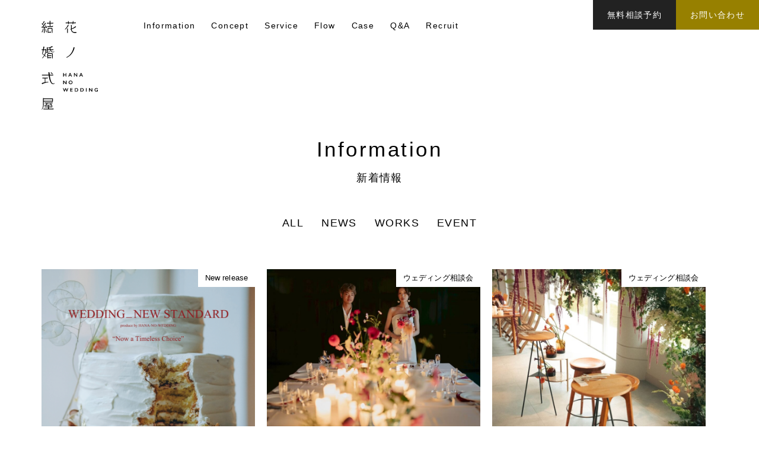

--- FILE ---
content_type: text/html; charset=UTF-8
request_url: https://hana-no-wedding.com/news
body_size: 7177
content:
<!doctype html>
<html xmlns="http://www.w3.org/1999/xhtml" xml:lang="ja" lang="ja" dir="ltr">
<head>
<!-- Google Tag Manager -->
<script>(function(w,d,s,l,i){w[l]=w[l]||[];w[l].push({'gtm.start':
new Date().getTime(),event:'gtm.js'});var f=d.getElementsByTagName(s)[0],
j=d.createElement(s),dl=l!='dataLayer'?'&l='+l:'';j.async=true;j.src=
'https://www.googletagmanager.com/gtm.js?id='+i+dl;f.parentNode.insertBefore(j,f);
})(window,document,'script','dataLayer','GTM-K7H694K');</script>
<!-- End Google Tag Manager -->

    <meta charset="UTF-8">	
    
        <meta name="description" content="NEWS  のご案内です。花屋から生まれた結婚式プロデュース花ノ結婚式屋。専属プロデューサーとアートディレクターが結婚式準備に丁寧に寄り添い、予算、コンセプト作り、会場選び、衣装選びまでトータルでサポートします。おふたりらしさ溢れるコンセプトでのオリジナルウェディングを叶えます。" >
        
	        <title>NEWS | 結婚式プロデュースなら花ノ結婚式屋（大阪市西区南堀江）</title> 
        
  
    <meta name="format-detection" content="telephone=no">
    <meta name="viewport" content="width=device-width,initial-scale=1.0">
    <link rel="shortcut icon" href="/favicon.ico">
    <link rel="apple-touch-icon-precomposed" href="/assets/images/apple-touch-icon.png">

	
    <link rel="alternate" type="application/rss+xml" title="RSS 2.0" href="https://hana-no-wedding.com/feed">
    <link rel="alternate" type="text/xml" title="RSS .92" href="https://hana-no-wedding.com/feed/rss">
		

    <!-- ここからOGP -->
                   <meta property="og:type" content="website">
        <meta property="og:site_name" content="結婚式プロデュースなら花ノ結婚式屋（大阪市西区南堀江）">
    
	        <meta property="og:title" content="NEWS | 結婚式プロデュースなら花ノ結婚式屋（大阪市西区南堀江）">
        <meta property="og:description" content="花屋から生まれた結婚式プロデュース花ノ結婚式屋。専属プロデューサーとアートディレクターが結婚式準備に丁寧に寄り添い、予算、コンセプト作り、会場選び、衣装選びまでトータルでサポートします。おふたりらしさ溢れるコンセプトでのオリジナルウェディングを叶えます。">
        <meta property="og:url" content="https://hana-no-wedding.com/news">
        <meta property="og:image" content="https://hana-no-wedding.com/hawp/wp-content/uploads/2024/12/IMG_0154-1.png">
        		<meta name="twitter:card" content="summary">
	
	
	
    
    <!-- CSS -->

    <link href="https://hana-no-wedding.com/hawp/wp-content/themes/hanawed-theme/style.css?2501" rel="stylesheet">
    <link rel="stylesheet" href="/assets/js/aos/aos.css">
    <link rel="stylesheet" href="/assets/css/common.min.css">
    <link rel="stylesheet" href="/assets/css/base.css?2502a">
	
    
    
<meta name='robots' content='max-image-preview:large' />
<script type="text/javascript">
/* <![CDATA[ */
window._wpemojiSettings = {"baseUrl":"https:\/\/s.w.org\/images\/core\/emoji\/15.0.3\/72x72\/","ext":".png","svgUrl":"https:\/\/s.w.org\/images\/core\/emoji\/15.0.3\/svg\/","svgExt":".svg","source":{"concatemoji":"https:\/\/hana-no-wedding.com\/hawp\/wp-includes\/js\/wp-emoji-release.min.js?ver=6.6.4"}};
/*! This file is auto-generated */
!function(i,n){var o,s,e;function c(e){try{var t={supportTests:e,timestamp:(new Date).valueOf()};sessionStorage.setItem(o,JSON.stringify(t))}catch(e){}}function p(e,t,n){e.clearRect(0,0,e.canvas.width,e.canvas.height),e.fillText(t,0,0);var t=new Uint32Array(e.getImageData(0,0,e.canvas.width,e.canvas.height).data),r=(e.clearRect(0,0,e.canvas.width,e.canvas.height),e.fillText(n,0,0),new Uint32Array(e.getImageData(0,0,e.canvas.width,e.canvas.height).data));return t.every(function(e,t){return e===r[t]})}function u(e,t,n){switch(t){case"flag":return n(e,"\ud83c\udff3\ufe0f\u200d\u26a7\ufe0f","\ud83c\udff3\ufe0f\u200b\u26a7\ufe0f")?!1:!n(e,"\ud83c\uddfa\ud83c\uddf3","\ud83c\uddfa\u200b\ud83c\uddf3")&&!n(e,"\ud83c\udff4\udb40\udc67\udb40\udc62\udb40\udc65\udb40\udc6e\udb40\udc67\udb40\udc7f","\ud83c\udff4\u200b\udb40\udc67\u200b\udb40\udc62\u200b\udb40\udc65\u200b\udb40\udc6e\u200b\udb40\udc67\u200b\udb40\udc7f");case"emoji":return!n(e,"\ud83d\udc26\u200d\u2b1b","\ud83d\udc26\u200b\u2b1b")}return!1}function f(e,t,n){var r="undefined"!=typeof WorkerGlobalScope&&self instanceof WorkerGlobalScope?new OffscreenCanvas(300,150):i.createElement("canvas"),a=r.getContext("2d",{willReadFrequently:!0}),o=(a.textBaseline="top",a.font="600 32px Arial",{});return e.forEach(function(e){o[e]=t(a,e,n)}),o}function t(e){var t=i.createElement("script");t.src=e,t.defer=!0,i.head.appendChild(t)}"undefined"!=typeof Promise&&(o="wpEmojiSettingsSupports",s=["flag","emoji"],n.supports={everything:!0,everythingExceptFlag:!0},e=new Promise(function(e){i.addEventListener("DOMContentLoaded",e,{once:!0})}),new Promise(function(t){var n=function(){try{var e=JSON.parse(sessionStorage.getItem(o));if("object"==typeof e&&"number"==typeof e.timestamp&&(new Date).valueOf()<e.timestamp+604800&&"object"==typeof e.supportTests)return e.supportTests}catch(e){}return null}();if(!n){if("undefined"!=typeof Worker&&"undefined"!=typeof OffscreenCanvas&&"undefined"!=typeof URL&&URL.createObjectURL&&"undefined"!=typeof Blob)try{var e="postMessage("+f.toString()+"("+[JSON.stringify(s),u.toString(),p.toString()].join(",")+"));",r=new Blob([e],{type:"text/javascript"}),a=new Worker(URL.createObjectURL(r),{name:"wpTestEmojiSupports"});return void(a.onmessage=function(e){c(n=e.data),a.terminate(),t(n)})}catch(e){}c(n=f(s,u,p))}t(n)}).then(function(e){for(var t in e)n.supports[t]=e[t],n.supports.everything=n.supports.everything&&n.supports[t],"flag"!==t&&(n.supports.everythingExceptFlag=n.supports.everythingExceptFlag&&n.supports[t]);n.supports.everythingExceptFlag=n.supports.everythingExceptFlag&&!n.supports.flag,n.DOMReady=!1,n.readyCallback=function(){n.DOMReady=!0}}).then(function(){return e}).then(function(){var e;n.supports.everything||(n.readyCallback(),(e=n.source||{}).concatemoji?t(e.concatemoji):e.wpemoji&&e.twemoji&&(t(e.twemoji),t(e.wpemoji)))}))}((window,document),window._wpemojiSettings);
/* ]]> */
</script>
<style id='wp-emoji-styles-inline-css' type='text/css'>

	img.wp-smiley, img.emoji {
		display: inline !important;
		border: none !important;
		box-shadow: none !important;
		height: 1em !important;
		width: 1em !important;
		margin: 0 0.07em !important;
		vertical-align: -0.1em !important;
		background: none !important;
		padding: 0 !important;
	}
</style>
<link rel='stylesheet' id='wp-block-library-css' href='https://hana-no-wedding.com/hawp/wp-includes/css/dist/block-library/style.min.css?ver=6.6.4' type='text/css' media='all' />
<style id='classic-theme-styles-inline-css' type='text/css'>
/*! This file is auto-generated */
.wp-block-button__link{color:#fff;background-color:#32373c;border-radius:9999px;box-shadow:none;text-decoration:none;padding:calc(.667em + 2px) calc(1.333em + 2px);font-size:1.125em}.wp-block-file__button{background:#32373c;color:#fff;text-decoration:none}
</style>
<style id='global-styles-inline-css' type='text/css'>
:root{--wp--preset--aspect-ratio--square: 1;--wp--preset--aspect-ratio--4-3: 4/3;--wp--preset--aspect-ratio--3-4: 3/4;--wp--preset--aspect-ratio--3-2: 3/2;--wp--preset--aspect-ratio--2-3: 2/3;--wp--preset--aspect-ratio--16-9: 16/9;--wp--preset--aspect-ratio--9-16: 9/16;--wp--preset--color--black: #000000;--wp--preset--color--cyan-bluish-gray: #abb8c3;--wp--preset--color--white: #ffffff;--wp--preset--color--pale-pink: #f78da7;--wp--preset--color--vivid-red: #cf2e2e;--wp--preset--color--luminous-vivid-orange: #ff6900;--wp--preset--color--luminous-vivid-amber: #fcb900;--wp--preset--color--light-green-cyan: #7bdcb5;--wp--preset--color--vivid-green-cyan: #00d084;--wp--preset--color--pale-cyan-blue: #8ed1fc;--wp--preset--color--vivid-cyan-blue: #0693e3;--wp--preset--color--vivid-purple: #9b51e0;--wp--preset--gradient--vivid-cyan-blue-to-vivid-purple: linear-gradient(135deg,rgba(6,147,227,1) 0%,rgb(155,81,224) 100%);--wp--preset--gradient--light-green-cyan-to-vivid-green-cyan: linear-gradient(135deg,rgb(122,220,180) 0%,rgb(0,208,130) 100%);--wp--preset--gradient--luminous-vivid-amber-to-luminous-vivid-orange: linear-gradient(135deg,rgba(252,185,0,1) 0%,rgba(255,105,0,1) 100%);--wp--preset--gradient--luminous-vivid-orange-to-vivid-red: linear-gradient(135deg,rgba(255,105,0,1) 0%,rgb(207,46,46) 100%);--wp--preset--gradient--very-light-gray-to-cyan-bluish-gray: linear-gradient(135deg,rgb(238,238,238) 0%,rgb(169,184,195) 100%);--wp--preset--gradient--cool-to-warm-spectrum: linear-gradient(135deg,rgb(74,234,220) 0%,rgb(151,120,209) 20%,rgb(207,42,186) 40%,rgb(238,44,130) 60%,rgb(251,105,98) 80%,rgb(254,248,76) 100%);--wp--preset--gradient--blush-light-purple: linear-gradient(135deg,rgb(255,206,236) 0%,rgb(152,150,240) 100%);--wp--preset--gradient--blush-bordeaux: linear-gradient(135deg,rgb(254,205,165) 0%,rgb(254,45,45) 50%,rgb(107,0,62) 100%);--wp--preset--gradient--luminous-dusk: linear-gradient(135deg,rgb(255,203,112) 0%,rgb(199,81,192) 50%,rgb(65,88,208) 100%);--wp--preset--gradient--pale-ocean: linear-gradient(135deg,rgb(255,245,203) 0%,rgb(182,227,212) 50%,rgb(51,167,181) 100%);--wp--preset--gradient--electric-grass: linear-gradient(135deg,rgb(202,248,128) 0%,rgb(113,206,126) 100%);--wp--preset--gradient--midnight: linear-gradient(135deg,rgb(2,3,129) 0%,rgb(40,116,252) 100%);--wp--preset--font-size--small: 13px;--wp--preset--font-size--medium: 20px;--wp--preset--font-size--large: 36px;--wp--preset--font-size--x-large: 42px;--wp--preset--spacing--20: 0.44rem;--wp--preset--spacing--30: 0.67rem;--wp--preset--spacing--40: 1rem;--wp--preset--spacing--50: 1.5rem;--wp--preset--spacing--60: 2.25rem;--wp--preset--spacing--70: 3.38rem;--wp--preset--spacing--80: 5.06rem;--wp--preset--shadow--natural: 6px 6px 9px rgba(0, 0, 0, 0.2);--wp--preset--shadow--deep: 12px 12px 50px rgba(0, 0, 0, 0.4);--wp--preset--shadow--sharp: 6px 6px 0px rgba(0, 0, 0, 0.2);--wp--preset--shadow--outlined: 6px 6px 0px -3px rgba(255, 255, 255, 1), 6px 6px rgba(0, 0, 0, 1);--wp--preset--shadow--crisp: 6px 6px 0px rgba(0, 0, 0, 1);}:where(.is-layout-flex){gap: 0.5em;}:where(.is-layout-grid){gap: 0.5em;}body .is-layout-flex{display: flex;}.is-layout-flex{flex-wrap: wrap;align-items: center;}.is-layout-flex > :is(*, div){margin: 0;}body .is-layout-grid{display: grid;}.is-layout-grid > :is(*, div){margin: 0;}:where(.wp-block-columns.is-layout-flex){gap: 2em;}:where(.wp-block-columns.is-layout-grid){gap: 2em;}:where(.wp-block-post-template.is-layout-flex){gap: 1.25em;}:where(.wp-block-post-template.is-layout-grid){gap: 1.25em;}.has-black-color{color: var(--wp--preset--color--black) !important;}.has-cyan-bluish-gray-color{color: var(--wp--preset--color--cyan-bluish-gray) !important;}.has-white-color{color: var(--wp--preset--color--white) !important;}.has-pale-pink-color{color: var(--wp--preset--color--pale-pink) !important;}.has-vivid-red-color{color: var(--wp--preset--color--vivid-red) !important;}.has-luminous-vivid-orange-color{color: var(--wp--preset--color--luminous-vivid-orange) !important;}.has-luminous-vivid-amber-color{color: var(--wp--preset--color--luminous-vivid-amber) !important;}.has-light-green-cyan-color{color: var(--wp--preset--color--light-green-cyan) !important;}.has-vivid-green-cyan-color{color: var(--wp--preset--color--vivid-green-cyan) !important;}.has-pale-cyan-blue-color{color: var(--wp--preset--color--pale-cyan-blue) !important;}.has-vivid-cyan-blue-color{color: var(--wp--preset--color--vivid-cyan-blue) !important;}.has-vivid-purple-color{color: var(--wp--preset--color--vivid-purple) !important;}.has-black-background-color{background-color: var(--wp--preset--color--black) !important;}.has-cyan-bluish-gray-background-color{background-color: var(--wp--preset--color--cyan-bluish-gray) !important;}.has-white-background-color{background-color: var(--wp--preset--color--white) !important;}.has-pale-pink-background-color{background-color: var(--wp--preset--color--pale-pink) !important;}.has-vivid-red-background-color{background-color: var(--wp--preset--color--vivid-red) !important;}.has-luminous-vivid-orange-background-color{background-color: var(--wp--preset--color--luminous-vivid-orange) !important;}.has-luminous-vivid-amber-background-color{background-color: var(--wp--preset--color--luminous-vivid-amber) !important;}.has-light-green-cyan-background-color{background-color: var(--wp--preset--color--light-green-cyan) !important;}.has-vivid-green-cyan-background-color{background-color: var(--wp--preset--color--vivid-green-cyan) !important;}.has-pale-cyan-blue-background-color{background-color: var(--wp--preset--color--pale-cyan-blue) !important;}.has-vivid-cyan-blue-background-color{background-color: var(--wp--preset--color--vivid-cyan-blue) !important;}.has-vivid-purple-background-color{background-color: var(--wp--preset--color--vivid-purple) !important;}.has-black-border-color{border-color: var(--wp--preset--color--black) !important;}.has-cyan-bluish-gray-border-color{border-color: var(--wp--preset--color--cyan-bluish-gray) !important;}.has-white-border-color{border-color: var(--wp--preset--color--white) !important;}.has-pale-pink-border-color{border-color: var(--wp--preset--color--pale-pink) !important;}.has-vivid-red-border-color{border-color: var(--wp--preset--color--vivid-red) !important;}.has-luminous-vivid-orange-border-color{border-color: var(--wp--preset--color--luminous-vivid-orange) !important;}.has-luminous-vivid-amber-border-color{border-color: var(--wp--preset--color--luminous-vivid-amber) !important;}.has-light-green-cyan-border-color{border-color: var(--wp--preset--color--light-green-cyan) !important;}.has-vivid-green-cyan-border-color{border-color: var(--wp--preset--color--vivid-green-cyan) !important;}.has-pale-cyan-blue-border-color{border-color: var(--wp--preset--color--pale-cyan-blue) !important;}.has-vivid-cyan-blue-border-color{border-color: var(--wp--preset--color--vivid-cyan-blue) !important;}.has-vivid-purple-border-color{border-color: var(--wp--preset--color--vivid-purple) !important;}.has-vivid-cyan-blue-to-vivid-purple-gradient-background{background: var(--wp--preset--gradient--vivid-cyan-blue-to-vivid-purple) !important;}.has-light-green-cyan-to-vivid-green-cyan-gradient-background{background: var(--wp--preset--gradient--light-green-cyan-to-vivid-green-cyan) !important;}.has-luminous-vivid-amber-to-luminous-vivid-orange-gradient-background{background: var(--wp--preset--gradient--luminous-vivid-amber-to-luminous-vivid-orange) !important;}.has-luminous-vivid-orange-to-vivid-red-gradient-background{background: var(--wp--preset--gradient--luminous-vivid-orange-to-vivid-red) !important;}.has-very-light-gray-to-cyan-bluish-gray-gradient-background{background: var(--wp--preset--gradient--very-light-gray-to-cyan-bluish-gray) !important;}.has-cool-to-warm-spectrum-gradient-background{background: var(--wp--preset--gradient--cool-to-warm-spectrum) !important;}.has-blush-light-purple-gradient-background{background: var(--wp--preset--gradient--blush-light-purple) !important;}.has-blush-bordeaux-gradient-background{background: var(--wp--preset--gradient--blush-bordeaux) !important;}.has-luminous-dusk-gradient-background{background: var(--wp--preset--gradient--luminous-dusk) !important;}.has-pale-ocean-gradient-background{background: var(--wp--preset--gradient--pale-ocean) !important;}.has-electric-grass-gradient-background{background: var(--wp--preset--gradient--electric-grass) !important;}.has-midnight-gradient-background{background: var(--wp--preset--gradient--midnight) !important;}.has-small-font-size{font-size: var(--wp--preset--font-size--small) !important;}.has-medium-font-size{font-size: var(--wp--preset--font-size--medium) !important;}.has-large-font-size{font-size: var(--wp--preset--font-size--large) !important;}.has-x-large-font-size{font-size: var(--wp--preset--font-size--x-large) !important;}
:where(.wp-block-post-template.is-layout-flex){gap: 1.25em;}:where(.wp-block-post-template.is-layout-grid){gap: 1.25em;}
:where(.wp-block-columns.is-layout-flex){gap: 2em;}:where(.wp-block-columns.is-layout-grid){gap: 2em;}
:root :where(.wp-block-pullquote){font-size: 1.5em;line-height: 1.6;}
</style>
<link rel="https://api.w.org/" href="https://hana-no-wedding.com/wp-json/" /><link rel="EditURI" type="application/rsd+xml" title="RSD" href="https://hana-no-wedding.com/hawp/xmlrpc.php?rsd" />
<style type="text/css">.recentcomments a{display:inline !important;padding:0 !important;margin:0 !important;}</style></head>

<body class="blog">
<!-- Google Tag Manager (noscript) -->
<noscript><iframe src="https://www.googletagmanager.com/ns.html?id=GTM-K7H694K"
height="0" width="0" style="display:none;visibility:hidden"></iframe></noscript>
<!-- End Google Tag Manager (noscript) -->
<div id="js-loader" class="loader"></div>

<div id="wrapper">


<div id="sp_menuBk"></div>

<header class="">
        <div id="sp_menu" class="invertSet"><span></span></div>
        <div id="sp_menu_close"><span></span></div>
    
    <div id="g-menu">
    <nav class="cshover">
      
    </nav>
    </div>
</header>

<div class="Container">

  <section>



    

 

  <div class="whvisual">
                <div class="h1_ttl fn-Helvetica">Information</div>
        <div class="h2_subttl">新着情報</div> 
          </div>
  <!-- ./pages1 -->
      
      
    <div class="wrap wrap1400"><div class="wrapInner pt00">

      <div class="v2news_navWrap">
            <ul class="flex-jcc fn-Helvetica-rg cshover">
                <li><a href="/news/">ALL</a></li>
                	<li class="cat-item cat-item-1"><a href="https://hana-no-wedding.com/archives/category/news">NEWS</a>
</li>
	<li class="cat-item cat-item-2"><a href="https://hana-no-wedding.com/archives/category/works">WORKS</a>
</li>
	<li class="cat-item cat-item-12"><a href="https://hana-no-wedding.com/archives/category/event">EVENT</a>
</li>
            </ul>
      </div>
            

        
        
         <ul class="v2news-grid col-flex">
        
        
                         <li class="">
                    <a href="https://hana-no-wedding.com/archives/4415" class="cshover">
                        <div class="flex-img pore lh1 hover_imgscale"><ul class="v2news-grid-tag"><li>New release</li></ul>                                                             <img width="816" height="600" src="https://hana-no-wedding.com/hawp/wp-content/uploads/2024/12/IMG_0154-1-816x600.png" class="ofi obf imgscale wp-post-image" alt="ふたりの価値観でつくる、新時代の結婚式「WEDDING_NEW STANDARD」が正式サービスに。ウェディングプロデュース花ノ結婚式屋" decoding="async" fetchpriority="high" />                             </div>
                        <div class="flex-txt">
                            <div class="v2news-grid-ttl">ふたりの価値観でつくる、新時代の結婚式「WEDDING_NEW STANDARD」が正式サービスに</div>
                            <div class="v2news-grid-date">2024.12.13</div>
                            <div class="v2news-grid-cate">NEWS</div>
                        </div>
                    </a>
                </li>
            
        
                         <li class="">
                    <a href="https://hana-no-wedding.com/archives/5208" class="cshover">
                        <div class="flex-img pore lh1 hover_imgscale"><ul class="v2news-grid-tag"><li>ウェディング相談会</li></ul>                                                             <img width="816" height="600" src="https://hana-no-wedding.com/hawp/wp-content/uploads/2025/10/IMG_0734-816x600.jpeg" class="ofi obf imgscale wp-post-image" alt="" decoding="async" />                             </div>
                        <div class="flex-txt">
                            <div class="v2news-grid-ttl">ウェディング《無料》個別相談受付中 |  2025年11月&#038;12月</div>
                            <div class="v2news-grid-date">2025.10.24</div>
                            <div class="v2news-grid-cate">NEWS</div>
                        </div>
                    </a>
                </li>
            
        
                         <li class="">
                    <a href="https://hana-no-wedding.com/archives/5199" class="cshover">
                        <div class="flex-img pore lh1 hover_imgscale"><ul class="v2news-grid-tag"><li>ウェディング相談会</li></ul>                                                             <img width="816" height="600" src="https://hana-no-wedding.com/hawp/wp-content/uploads/2025/08/f48fb7bff21e2a0a116259df71e40995-816x600.jpg" class="ofi obf imgscale wp-post-image" alt="" decoding="async" />                             </div>
                        <div class="flex-txt">
                            <div class="v2news-grid-ttl">ウェディング《無料》個別相談受付中 |  2025年9月&#038;10月</div>
                            <div class="v2news-grid-date">2025.08.27</div>
                            <div class="v2news-grid-cate">NEWS</div>
                        </div>
                    </a>
                </li>
            
        
                         <li class="">
                    <a href="https://hana-no-wedding.com/archives/5190" class="cshover">
                        <div class="flex-img pore lh1 hover_imgscale"><ul class="v2news-grid-tag"><li>ウェディング相談会</li></ul>                                                             <img width="816" height="600" src="https://hana-no-wedding.com/hawp/wp-content/uploads/2025/07/250622_0010006-816x600.jpg" class="ofi obf imgscale wp-post-image" alt="" decoding="async" loading="lazy" />                             </div>
                        <div class="flex-txt">
                            <div class="v2news-grid-ttl">ウェディング《無料》個別相談受付中 |  2025年8月</div>
                            <div class="v2news-grid-date">2025.07.22</div>
                            <div class="v2news-grid-cate">NEWS</div>
                        </div>
                    </a>
                </li>
            
        
                         <li class="">
                    <a href="https://hana-no-wedding.com/archives/5171" class="cshover">
                        <div class="flex-img pore lh1 hover_imgscale"><ul class="v2news-grid-tag"><li>花ノ家族婚</li></ul>                                                             <img width="816" height="600" src="https://hana-no-wedding.com/hawp/wp-content/uploads/2025/07/0093-816x600.jpg" class="ofi obf imgscale wp-post-image" alt="muiとのパートナーシップを記念して 対談記事や滞在記を「花ノ家族婚」Magazineにて公開しました" decoding="async" loading="lazy" />                             </div>
                        <div class="flex-txt">
                            <div class="v2news-grid-ttl">「mui たびと風のうつわ」とのパートナーシップを記念して対談記事や滞在記を「花ノ家族婚」Magazineにて公開しました</div>
                            <div class="v2news-grid-date">2025.07.06</div>
                            <div class="v2news-grid-cate">NEWS</div>
                        </div>
                    </a>
                </li>
            
        
                         <li class="">
                    <a href="https://hana-no-wedding.com/archives/5139" class="cshover">
                        <div class="flex-img pore lh1 hover_imgscale"><ul class="v2news-grid-tag"><li>New release</li></ul>                                                             <img width="816" height="600" src="https://hana-no-wedding.com/hawp/wp-content/uploads/2025/07/7F2FB5B8-CEA1-40C5-89AC-4FDAC73A7383-816x600.jpeg" class="ofi obf imgscale wp-post-image" alt="【花ノ家族婚 第9弾】&quot;mui たびと風のうつわ&quot;とのコラボレーションプランをリリースいたしました。" decoding="async" loading="lazy" />                             </div>
                        <div class="flex-txt">
                            <div class="v2news-grid-ttl">【花ノ家族婚 第9弾】&#8221;mui たびと風のうつわ&#8221;とのコラボレーションプランをリリースいたしました</div>
                            <div class="v2news-grid-date">2025.07.04</div>
                            <div class="v2news-grid-cate">NEWS</div>
                        </div>
                    </a>
                </li>
            
        
                         <li class="">
                    <a href="https://hana-no-wedding.com/archives/5025" class="cshover">
                        <div class="flex-img pore lh1 hover_imgscale"><ul class="v2news-grid-tag"><li>ウェディング相談会</li></ul>                                                             <img width="816" height="600" src="https://hana-no-wedding.com/hawp/wp-content/uploads/2025/06/41f2acc1872f5e1aae48e1ab97888890-816x600.jpg" class="ofi obf imgscale wp-post-image" alt="" decoding="async" loading="lazy" />                             </div>
                        <div class="flex-txt">
                            <div class="v2news-grid-ttl">ウェディング《無料》個別相談受付中 |  2025年7月</div>
                            <div class="v2news-grid-date">2025.06.22</div>
                            <div class="v2news-grid-cate">NEWS</div>
                        </div>
                    </a>
                </li>
            
                     
             </ul>

        
        

    

        


        
	        
        
                <div class="news_foot_navi">
            <ul class="flex-sb cshover">
                <li class="news_prev"></li>
                <li class="news_next"><a href="https://hana-no-wedding.com/news/page/2" ></a></li>
            </ul>
        </div>         
          
        
        
     </div></div>


    

      <div class="news_sideWrap">
        <div class="wrap wrap800"><div class="wrapInner pt00">
            <div class="flex fn-Helvetica-rg cshover">
            <dl>
                <dt>Archive</dt>
                <dd>
                    <ul>
                        	<li><a href='https://hana-no-wedding.com/archives/date/2025'>2025</a></li>
	<li><a href='https://hana-no-wedding.com/archives/date/2024'>2024</a></li>
	<li><a href='https://hana-no-wedding.com/archives/date/2023'>2023</a></li>
	<li><a href='https://hana-no-wedding.com/archives/date/2022'>2022</a></li>
	<li><a href='https://hana-no-wedding.com/archives/date/2021'>2021</a></li>
	<li><a href='https://hana-no-wedding.com/archives/date/2020'>2020</a></li>
	<li><a href='https://hana-no-wedding.com/archives/date/2019'>2019</a></li>
                    </ul>
                </dd>
            </dl>
            <dl>
                <dt>Categories</dt>
                <dd>
                    <ul>
                        <li><a href="/news/">ALL</a></li>
                        	<li class="cat-item cat-item-1"><a href="https://hana-no-wedding.com/archives/category/news">NEWS</a>
</li>
	<li class="cat-item cat-item-2"><a href="https://hana-no-wedding.com/archives/category/works">WORKS</a>
</li>
	<li class="cat-item cat-item-12"><a href="https://hana-no-wedding.com/archives/category/event">EVENT</a>
</li>
                    </ul>
                </dd>
            </dl>
            </div>
          </div></div>
      </div>









	








  </section>
    

</div><!-- .Container -->


    
    
<div id="ind_contfooter" class="type02 bg_g section-xxx"></div>
 <!-- ./pages8 -->
<footer class="cshover bg_w">
        <div class="fn-Helvetica-rg">
            <div class="ft_logo invert">
                <a href="https://hana-no-wedding.com/"><img src="/assets/images/common/logo.svg" alt="花ノ結婚式屋" width="95"></a>
            </div>
            <div class="ft-ttl">BEST DAYS EVER</div>
            <ul class="pc-flex-c ft-menu">
                <li><a href="/company/">Company</a></li>
                <li><a href="/recruit/">Recruit</a></li>
                <li><a href="/sitemap/">Sitemap</a></li>
                <li><a href="/privacypolicy/">Privacypolicy</a></li>
            </ul>
        </div>
    
    <div class="menu_snsInner">
      <ul class="menu_sns">
        <li><a href="https://www.instagram.com/hana_no_wedding/" target="_blank"><img src="/assets/images/common/icn_in_bl.svg" width="18" alt="Instagram"></a></li>
        <li><a href="https://www.facebook.com/hana.no.wedding/" target="_blank"><img src="/assets/images/common/icn_fb_bl.svg" width="18" alt="Facebook"></a></li>
        <li><a href="https://www.youtube.com/channel/UCwVHqXy4IDzOcaShrVamNUg" target="_blank"><img src="/assets/images/common/icn_yt_bl.svg" width="22" alt="Youtube"></a></li>
      </ul>
    </div>
    <div class="copyright fn-Helvetica">
        © 2019 HANA NO WEDDING
    </div>
</footer>
    
    
</div>



<script src="//ajax.googleapis.com/ajax/libs/jquery/1.12.4/jquery.min.js"></script>
<script src="/assets/js/aos/aos.js" type="text/javascript"></script>
<script src="/assets/js/ui-common.js?2507a" type="text/javascript"></script>
<script src="/assets/js/ui-page-nav-wh.js?2312a" type="text/javascript"></script>


</body>
</html>

--- FILE ---
content_type: text/html
request_url: https://hana-no-wedding.com/assets/include/cta.html?Tue%20Dec%2023%202025%2016:55:34%20GMT+0000%20(Coordinated%20Universal%20Time)
body_size: 767
content:
    <div class="wrap" data-aos="fade">
       <div class="ind_contft-Inner cshover">
           <div class="f-left section-fadeIn-xxx">
               <div class="pc-flex-sb contfooter_btnInner">
               <a href="https://hana-no-wedding.com/apply" class="btn_contact"><img src="/assets/images/common/icn_mail_bl.svg" width="22" alt="Contact">無料相談予約</a>
               <a href="/contact/" class="btn_contact"><img src="/assets/images/common/icn_mail_bl.svg" width="22" alt="Contact">お問い合わせ</a>
               </div>
               <h2>お電話でのご予約・お問い合わせ</h2>
               <p class="tel_elm01 fn-Helvetica-rg">TEL<span><a href="tel:0643938388" class="tellink">06-4393-8388</a></span></p>
               <p class="tel_elm02">| お問い合わせ受付時間 | 11:00 - 19:00（火曜定休）</p>
           </div>
           <div class="f-right section-fadeIn05up-xxx">
               <h3 class="fn-Helvetica-rg">Access</h3>
               <p class="elm00">OSAKA</p>
               <p class="elm01">550-0015  <br class="sp-show400-inline">大阪市西区南堀江4-7 <br class="sp-show400-inline">西道頓堀ハイツA棟109</p>
               <p class="elm02 lesp-n">#109 Nishi Dotonbori Heights A, 4-7, Minamihorie, Nishi ku, Osaka Shi, Osaka Fu, 550-0015, Japan</p>
               
               <p class="elm00 mt30">TOKYO</p>
               <p class="elm01">107-0061  <br class="sp-show400-inline">東京都港区北青山2-12-35 <br class="sp-show400-inline">タートルストーン青山ビル2F</p>
               <p class="elm02 lesp-n">Turtlestone-aoyama Bld.2F, 2-12-35, Kitaaoyama, Minato Ku, Tokyo To, 107-0061, Japan</p>
              
           </div>
       </div>
     
    </div>


--- FILE ---
content_type: text/html
request_url: https://hana-no-wedding.com/assets/include/header.html?2312_Tue%20Dec%2023%202025%2016:55:34%20GMT+0000%20(Coordinated%20Universal%20Time)
body_size: 689
content:
<!-- ---------------------------------
 TOP以外は 共通ヘッダー
--------------------------------- -->

<div class="menuInner">
    <div class="menu_logo invertSet">
        <a href="https://hana-no-wedding.com/"><img src="/assets/images/common/logo.svg" width="95" alt="花ノ結婚式屋"></a>
    </div>
    <ul class="g-menu fn-Helvetica invertSet">
        <li class="show-940"><a href="/">Home</a></li>
        <li><a href="/news/">Information</a></li>
        <li><a href="/concept/">Concept</a></li>
        <li><a href="/service/">Service</a></li>
        <li><a href="/flow/">Flow</a></li>
        <!-- <li><a href="/member/">Member</a></li> -->
        <li><a href="/case/">Case</a></li>
        <li><a href="/faq/">Q&amp;A</a></li>
        <li><a href="/recruit/">Recruit</a></li>
        <li class="show-940"><a href="/contact/">Contact</a></li>
    </ul>
    <div class="ind_menu_contact hide-940">
      <div class="col-flex"><a href="https://hana-no-wedding.com/apply" class="c_white txc booking">無料相談予約</a><a href="/contact/" class="c_white txc"><img src="/assets/images/common/icn_mail.svg" width="22" alt="Contact" class="hide">お問い合わせ</a></div>
    </div>  
 </div>

 <div class="menu_snsInner show-940 invertSet">
    <ul class="menu_sns">
      <li><a href="https://www.instagram.com/hana_no_wedding/" target="_blank"><img src="/assets/images/common/icn_in_g.svg" width="18" alt="Instagram" class="show-940"><img src="/assets/images/common/icn_in.svg" width="18" alt="Instagram" class="hide-940"></a></li>
      <li><a href="https://www.facebook.com/hana.no.wedding/" target="_blank"><img src="/assets/images/common/icn_fb_g.svg" width="18" alt="Facebook" class="show-940"><img src="/assets/images/common/icn_fb.svg" width="18" alt="Facebook" class="hide-940"></a></li>
      <li><a href="https://www.youtube.com/channel/UCwVHqXy4IDzOcaShrVamNUg" target="_blank"><img src="/assets/images/common/icn_yt_g.svg" width="22" alt="Youtube" class="show-940"><img src="/assets/images/common/icn_yt.svg" width="22" alt="Youtube" class="hide-940"></a></li>
    </ul>

    <!-- <div class="menu_contact hide-940"><a href="/contact/" class="c_white txc fn-Helvetica"><img src="/assets/images/common/icn_mail.svg" width="22" alt="Contact">Contact</a></div> -->

  </div>

--- FILE ---
content_type: text/html
request_url: https://hana-no-wedding.com/assets/include/header-next.html?2502_Tue%20Dec%2023%202025%2016:55:34%20GMT+0000%20(Coordinated%20Universal%20Time)
body_size: 371
content:
<!-- ---------------------------------
 TOP以外は 共通ヘッダー
--------------------------------- -->
<div id="ind_contact_sp" class="ind_menu_contact show-940">
  <div class="col-flex"><a href="https://hana-no-wedding.com/apply" class="c_white txc booking">無料相談予約</a><a href="/contact/" class="c_white txc fn-Helvetica"><img src="/assets/images/common/icn_mail.svg" width="22" alt="Contact" class="hide">お問い合わせ</a></div>
</div>

--- FILE ---
content_type: text/css
request_url: https://hana-no-wedding.com/assets/css/base.css?2502a
body_size: 15941
content:
@charset "UTF-8";


/* Base Setting
==========================================================*/

html { font-size: 62.5%;}
body { font-size: 1.4rem; line-height: 2; 
    /*font-family: -apple-system, "ヒラギノ角ゴ Pro W3", "Hiragino Kaku Gothic Pro", "游ゴシック", "Yu Gothic", YuGothic, "メイリオ", Meiryo, Osaka, "ＭＳ Ｐゴシック", "MS PGothic", Helvetica, Arial, sans-serif; */
    font-family: -apple-system, "游ゴシック", "Yu Gothic", YuGothic, "メイリオ", Meiryo, Helvetica, Arial, sans-serif; 
    font-weight: 400; margin:0; padding: 0;
color: #000; -webkit-text-size-adjust: 100%; letter-spacing: .1em; background: #fff;}
@media all and (min-width: 769px) and (-ms-high-contrast: none) {
  body { letter-spacing: 0.05em; line-height: 1.7;}
}

a       { text-decoration: none; color: #000; outline: none; -webkit-transition: all .4s; transition: all .4s;}
a:hover { text-decoration: none;}
img { -ms-interpolation-mode: bicubic; max-width: 100%; height: auto; vertical-align: middle;}
:focus { outline: 0; }
::-moz-selection { background: #978000; color: #fff;}
::selection { background: #978000; color: #fff;}

/* fonts */
.fn-Helvetica { font-family: Helvetica, Arial, sans-serif; font-weight: 300; font-style: normal; }
.fn-Helvetica-rg{ font-family: Helvetica, Arial, sans-serif; font-weight: 400; font-style: normal; }
.fn-mincho { font-family: "ヒラギノ明朝 Pro W3","Hiragino Mincho Pro", "游明朝体", "Yu Mincho", YuMincho, "ＭＳ Ｐ明朝","MS PMincho", Times, serif; font-weight: 400; font-style: normal; }

/* color */
.c_gold { color: #978000;}
.c_gray { color: #8f8f8f;}
.c_white { color: #fff;}

.bg_w{background: #fff;}
.bg_g{background: #e1e1e1;}

/* 2行目字下げ */
.indent li { margin-left: 1.5rem; text-indent: -1.5rem;}

/* リンク削除 */
a.disabled { pointer-events: none; opacity:0.5;-moz-opacity:0.5; filter: alpha(opacity=50); }

/* リンク */
a.underline { text-decoration: underline; }


.line-clamp-2 {
  display: -webkit-box;
  -webkit-line-clamp: 2;
  -webkit-box-orient: vertical;  
  overflow: hidden;
}
.line-clamp-3 {
  display: -webkit-box;
  -webkit-line-clamp: 3;
  -webkit-box-orient: vertical;  
  overflow: hidden;
}
.line-clamp-4 {
  display: -webkit-box;
  -webkit-line-clamp: 4;
  -webkit-box-orient: vertical;  
  overflow: hidden;
}


body.index.emergency .ind_footer .menu_snsInner { bottom: 40px; bottom: 80px; }
body.index.emergency .ind_copyright{ bottom: 37px;  bottom: 77px;}
body.index.emergency .ind_newsInner { top:calc(100vh - 57px); top:calc(100vh - 97px);}
body.faq.emergency .copyright{ padding-bottom: 100px;}


.emergencyNewsInner {  position: fixed; bottom: 0; left: 0; width: 100%; background: #333; z-index: 9; text-align: center;}
.emergencyNewsInner a{ padding: 17px; display: block; color: #fff; }
.emergencyNewsInner.elm_aonagi{background: #031d30;}


@media screen and (max-width: 768px) {
body.index.emergency .ind_newsInner { top:calc(100% - 37px);   top:calc(100% - 107px);  top:calc(100% - 152px);  }
body.index.emergency .ind_main_snsInner{ top:calc(100% - 78px); top:calc(100% - 148px); top:calc(100% - 193px); }
    .emergencyNewsInner a{ padding: 12px 5px; font-size: 0.9em; letter-spacing: normal;}
}
@media screen and (max-width: 350px) {
    .emergencyNewsInner a{  font-size: 0.8em; }
}



/* main-layout
==========================================================*/



#wrapper { width: 100%; overflow-x: hidden;}
.Container {}
body:not(.index) .Container { padding-bottom: 50px;}
.wrap { width: 100%; margin: 0 auto; box-sizing: border-box; padding: 0 70px;}
.wrap800{ max-width: 940px;}
.wrap996{ max-width: 1136px;}
.wrap1000{ max-width: 1140px;}
.wrap1100{ max-width: 1240px;}
.wrap1200{ max-width: 1340px;}
.wrap1400{ max-width: 1540px;}
.wrapInner{ padding:100px 0 150px; }

.w100{ width: 100%;}

@media screen and (max-width: 768px) {
.wrap {  padding: 0 8%;}
.wrapInner{ padding:50px 0 75px; }
}



.col {}
  .col-l { float: left;}
  .col-r { float: right;}

.col-flex { display: flex; flex-wrap: wrap; }
.flex-jcc{ display: flex; flex-wrap: wrap; justify-content:center;  }
.flex-sb{ display: flex; flex-wrap: wrap; justify-content: space-between;  }

@media screen and (min-width: 769px) {
.pc-flex{ display: flex; flex-wrap: wrap;}
.pc-flex-c{ display: flex; flex-wrap: wrap; justify-content: center; }
.pc-flex-sb{ display: flex; flex-wrap: wrap; justify-content:space-between; }
}

.disp-in{ display: inline-block; }

/* slider */
#slideshow ul.mainslide, 
.scslide{
  visibility : hidden;
}
#slideshow ul.mainslide.slick-initialized,
.scslide.slick-initialized{
  visibility:visible; /*slick-initializedが付与されたら表示*/
}

/* lity */
.lity-wrap { overflow: hidden; overflow-y: hidden; overflow-y: auto; -webkit-overflow-scrolling: touch; overflow-scrolling: touch; box-sizing: border-box;}
.lity { z-index: 99990; background: rgba(255, 255, 255, 1.0);}
.lity-content::after { -webkit-box-shadow: none; box-shadow: none;}
.lity-close { width: 50px; height: 50px;  display: block; background: #000 url(../js/lity/btn_close.png) center center no-repeat; background-size: 20px auto; -webkit-transition:all .3s; transition:all .3s; bottom: auto; left: auto;  margin: auto; right: 30px; top: 30px;}
.lity-close:active {bottom: auto; left: auto;  margin: auto; right: 30px; top: 30px;}
.lity-close:hover { background: #000 url(../js/lity/btn_close.png) center center no-repeat; background-size: 20px auto; -webkit-opacity: 0.6; opacity: 0.6; }
.lity-close { /*display: none;*/ text-indent: 100vw; overflow: hidden;}

@media screen and (max-width: 768px) {
.lity-close ,
.lity-close:active { right: 10px; top: 10px;}
}



/* font */
.ind_ttl{ font-size: 2.5em;  letter-spacing: 0.1em; line-height: 1.8; }
.h1_ttl{ font-size: 2.5em;  letter-spacing: 0.1em; line-height: 1.8; align-self: center; }
.h2_subttl{ font-size: 1.28em; }
.lead_ttl { font-size: 1.78em;  }
.en_ttl{ font-size: 2.5em;  letter-spacing: 0.1em; line-height: 1.5; }

@media screen and (min-width: 769px) {
    .vertical-rl{ -webkit-writing-mode: vertical-rl; -ms-writing-mode: tb-rl; writing-mode: vertical-rl; line-height: 2.3; text-orientation: upright; }
}
@media screen and (max-width: 768px) {
    .lead_ttl { font-size: 1.5em;  }
    .en_ttl{ font-size: 2.1em;}

}

/* button */
a.hoverarw{ -webkit-transition: all .3s; transition: all .3s; display: block; }
.arrow{ -webkit-transition: all .3s; transition: all .3s; }
a.hoverarw:hover .arrow{-webkit-transform: translate(10px, 0); transform: translate(10px, 0);}


.icn_arrow {position: relative; padding-right: 18px; }
.icn_arrow::before { position: absolute; content: "";
right: 0px;top:4px;width: 8px; height: 8px;border-top: 1px solid #000;border-right: 1px solid #000;
-webkit-transform: rotate(45deg); transform: rotate(45deg); -webkit-transition:all .4s; transition:all .4s;
}
.icn_arrow:hover::before { right: -3px;}



a.btn_contact{ display: block;  text-align: center; border: 1px solid #000; padding: 22px 10px; font-size: 1.14em; line-height: 1.5; box-sizing: border-box;}
a.btn_contact img{ vertical-align: middle; position: relative; top: -1px; margin-right: 8px; }


.btn_close{
    position: relative; cursor: pointer;
    width: 12px;
    height: 12px;
    margin: 20px auto 0px;
}
.btn_close::before, 
.btn_close::after {
    position: absolute;
    top: 50%;
    left: 0;
    content: "";
    display: block;
    width: 12px;
    border-top: 1px solid #000;
}
.btn_close::before{transform: skewY(-45deg);}
.btn_close::after{transform: skewY(45deg);}


/* other */
.invertSet{ -webkit-transition: all 1s; transition: all 1s; }
.invert{filter: invert(100%);}
@media screen and (max-width: 768px) {
.g-menu.invert,
header .menu_snsInner.invert { filter: invert(0);}
}


/* header
==========================================================*/

/* menu */
header{ position: fixed; top: 0; left: 0; width: 100%;  height: 50px; z-index: 9990; transition: all 0.4s;  }
.menuInner{display: flex; flex-wrap: wrap; align-items: flex-end; justify-content: space-between;  
    width: calc(100% - 250px); height: 50px; }
.menuInner,
body.index .menuInner{width: 100%; }
#g-menu { padding-right: 30px; }
#g-menu,
body.index #g-menu{ padding-right: 0px;}
#g-menu nav{display: flex; flex-wrap: wrap; align-items: flex-end; justify-content: space-between;  }
.g-menu{ display: flex; flex-wrap: wrap; margin-left: 215px;  -webkit-transition: all 1s; transition: all 1s; }
    body.index .g-menu,
    header.fixed .g-menu{ margin-left: 70px; }
.g-menu li{ margin-left: 27px; line-height: 1;}
.g-menu a{color: #fff;}
.ind_menu_contact { width: 140px; width: 280px;  }
.ind_menu_contact a { display: block; background: #978000; height: 50px; line-height: 50px; width: 50%; 
    box-sizing: border-box; }
.ind_menu_contact a.booking{ background-color: #222;}
.ind_menu_contact img{ vertical-align: middle; position: relative; top: -1px; margin-right: 8px; }
.menu_logo{ position: fixed;top: 35px; left: 70px; -webkit-transition: all .3s; transition: all .3s;}
.menu_logo img{ -webkit-transition: all .6s; transition: all .6s;  opacity: 1;}

body.index .full-scdown .g-menu { margin-left: 215px; }


header.fixed { background: #fff; height: 100px; }
header.fixed .menu_logo { /*display: none; */width: 0; overflow: hidden;}
header.fixed .menu_logo img { opacity: 0;  -webkit-transition: all .6s; transition: all .6s; }

@media screen and (max-width: 940px) {
    .menu_logo.show-940{ position: absolute; z-index: 99;}
}
    

@media screen and (max-width: 860px) {
    header.fixed { height: 70px; }
}
    
    
.menu_snsInner{ display: flex; flex-wrap: wrap; align-items: center; }
body.index .ind_footer .menu_snsInner { position: fixed; bottom: 40px; left: 62px; z-index: 9990; }
ul.menu_sns { font-size: 0; }
ul.menu_sns li { display: inline-block; margin: 0 8px; font-size: 1.2rem;}
ul.menu_sns li a { display: block; line-height: 1;}
.menu_contact{  line-height: 18px; margin-left: 40px;}
.menu_contact img{ vertical-align: middle; position: relative; top: -1px; margin-right: 8px; }

.ind_footer{color: #fff; position: relative; }
    .ind_copyright{ position: fixed; bottom: 37px; right: 70px; z-index: 9990; font-size: 10px; }


@media screen and (max-width: 1150px) {
    .g-menu li{ margin-left: 17px; }
    
}

@media screen and (max-width: 1080px) {
   
    body.index .g-menu,
    header.fixed .g-menu { margin-left: 40px;}
    .menu_logo{left: 40px;  }
    body.index .full-scdown .g-menu { margin-left: 145px; }
    body.index .ind_footer .menu_snsInner { left: 32px;  }
    .ind_copyright{ right: 40px;}
    .menuInner{width: calc(100% - 225px);}
    .menu_contact{ margin-left: 15px;}
}

@media screen and (max-width: 1060px) {
    #g-menu { padding-right: 20px; }
    .g-menu{ margin-left: 105px; font-size: 0.97em; }
    .g-menu li{ margin-left: 20px;}
    body.index .g-menu,
    header.fixed .g-menu { margin-left: 25px;}
    .menu_logo{left: 25px; width: 80px; }
    body.index .full-scdown .g-menu { margin-left: 105px; }
    body.index .ind_footer .menu_snsInner { left: 17px;  }
    .ind_copyright{ right: 25px;}
    .menuInner{width: calc(100% - 220px); }
    .menu_contact{ margin-left: 10px;}
}
@media screen and (max-width: 860px) {
    .g-menu li{ margin-left: 12px; font-size: 0.92em;}
}
@media screen and (min-width: 941px) {
    #sp_menuBk { display: none !important;}
    #g-menu { display: block !important;}

}
@media screen and (max-width: 940px) {
    #g-menu { display: none; padding-right: 0px;}

    /* ------------------- */
    #sp_menu{ height: 25px; width: 40px; cursor:pointer; position: fixed; right: 15px; top: 15px; padding-top: 15px; }
    #sp_menu span{position:absolute;display:block;content:'';}
    #sp_menu span:before{position:absolute;height:2px;width:30px;background:#fff;display:block;content:'';}
    #sp_menu span:before{bottom:-12px}
    #sp_menu span:after{position:absolute;height:2px;width:30px;background:#fff;display:block;content:'';}
    
    #sp_menu_close{ height: 25px; width: 40px; cursor:pointer; position: fixed; right: 15px; top: 15px; padding-top: 15px; display: none; }
    #sp_menu_close span{ background:none; }
    #sp_menu_close span:before,
    #sp_menu_close span:after{top:50%;left:0;position:absolute;height:2px;width:30px;background:#000;display:block;content:'';cursor:pointer;-webkit-transition: all .3s ease;transition: all .3s ease;  }
    #sp_menu_close span:before{transform:skewY(-45deg)}
    #sp_menu_close span:after{transform:skewY(45deg)}
    
    #sp_menuBk {
      display: none;
      position: fixed;
      z-index: 20;
      top: 0; width: 100%; height: 100vh;
      left: 0;
      background: rgba(0,0,0,0.6); background: #FFF; 
    }
    
    
    .menuInner{ display:block; width: 100%; height: auto; box-sizing: border-box; padding: 20% 20% 8%; }
    .g-menu{ display:block;  margin-left: 0px; font-size: 1.53em;  }
        body.index .g-menu,
        header.fixed .g-menu { margin-left: 0px;}
    .g-menu li{ margin-left: 0px; line-height: 1; margin-bottom: 1.3em;}
    .g-menu a{color: #000; }
    #g-menu .menu_logo{ display: none !important; }
    body.index .full-scdown .g-menu { margin-left: 0px; }
    
    .ind_menu_contact.show-940 { position: fixed; bottom: 0; left: 0; z-index: 9991; width: 100%; }
    header .menu_snsInner { padding-left: 17%;  }
    header ul.menu_sns li img{ height: 22px; width: auto; }

}


@media screen and (max-width: 500px) {
    header .menu_snsInner { padding-left: 18%;  }
}



/*footer
==========================================================*/
footer { background: #e1e1e1; padding: 70px 8% 0;  text-align: center;}
footer .menu_snsInner{ justify-content: center; }
.ft-ttl{ font-size: 1.14em; margin-bottom: 10px;}
.ft-menu{ margin-bottom: 35px; }
.ft-menu li{ margin: 0 8px;}
footer .menu_snsInner{ margin-bottom: 25px; }
.copyright{font-size: 10px; text-align: center; padding: 20px 0;}
.ft_logo{ margin: 0 auto 50px; transform:translateX(10px);}

@media screen and (max-width: 768px) {
    footer { padding: 40px 8% 0; }
    .ft-menu li{ margin-bottom: 6px;}
    .copyright{padding: 15px 0;}
    .ft_logo{ margin-bottom: 30px; width:80px ;}
}





.page-btm-contact { width: 40%; margin: 0 auto; box-sizing: border-box;  padding: 0 0 5%; text-align: center;}
@media screen and (max-width: 1010px) {
    .page-btm-contact { width: 345px;  }
}
@media screen and (max-width: 768px) {
    .page-btm-contact { width: 100%; padding: 0 8% 8%; }
}


/* LIB
==========================================================*/

/* loader */
.loader { align-items: center; background: #fff; bottom: 0; display: flex; justify-content: center; left: 0; position: fixed; right: 0; top: 0; z-index: 999999; }
/* IE11 HACK */
_:-ms-fullscreen, :root .loader {
 display: none; 
}

/* .loader::after { content: ''; height: 158px;  width: 35%; max-width: 120px; background: url(../images/common/logo-gold.svg) center center no-repeat; background-size: contain;} */



/* IE11 HACK */
@media all and (-ms-high-contrast:none)
{
*::-ms-backdrop,
[data-aos^=fade][data-aos^=fade],[data-aos^=zoom][data-aos^=zoom]{
opacity: 1;
}
}




/* INDEX
==========================================================*/


.popup_wrap {  background: #fff; color: #000; }
.popup_wrapInner{ padding: 100px 100px 150px; max-width: 1000px; margin: 40px auto; }
.popup_wrapInner .news_ttl br{ display: none;}
.popup_body{ line-height: 1.6;}
.popup_body dt{ font-size: 1.15em; margin-bottom: 0.5em;}
.popup_body dd{ margin-bottom: 3em; letter-spacing:normal;}
.popup_body dd li{ position: relative;margin-bottom: 0.5em; padding-left: 1em;}
.popup_body dd li:before { position: absolute; content: "-"; top: 0; left: 0;}
.popup_body_cmt{ padding:3em 0 3em; }

@media screen and (max-width: 768px) {
.popup_wrapInner{ padding: 40px 6% 10%; max-width: 1000px; margin: 40px auto; }
.popup_wrapInner .news_ttl br{ display:block;}
}



/* mainvisual */
#ind_mainvisual { width: 100%; height: 100% ; overflow: hidden; }

/* slideshow */
#slideshow { min-height: 500px; height: 100% ; max-height: 100vh; overflow: hidden;}
#slideshow ul.mainslide li { width: 100%;  /*height: -webkit-calc(100vh - 50px); height: -moz-calc(100vh - 50px); height: calc(100vh - 50px);*/}
#slideshow ul.mainslide li.main1,
#slideshow ul.mainslide.slick-initialized li{height: 100vh;}
#slideshow ul.mainslide li.main1 { background: url('../images/index/main01_2502.jpg') center 50% no-repeat; background-size: cover;}
#slideshow ul.mainslide li.main2 { background: url('../images/index/main02.jpg?201225b') center 50% no-repeat; background-size: cover;}
#slideshow ul.mainslide li.main3 { background: url('../images/index/main03.jpg?201225b') center 50% no-repeat; background-size: cover;}
#slideshow ul.mainslide li.main_newstandard{ background: url('../images/service/newstandard/NS6.jpg') center 50% no-repeat; background-size: cover;}
#slideshow ul.mainslide li.main_newstandard::before{position: absolute;content: ""; width: 100%; height: 100%; background-color: #000; opacity: 0.2;}
.ind_mainvisual_bestdays { height: 100%;  width: 100vw; display: flex; justify-content:flex-end; align-items: center; box-sizing: border-box;}
.ind_mainvisual_bestdays dl{padding-inline: 8% ; padding-top: 3em;}
.ind_mainvisual_bestdays dt{ font-size: 1.5em; font-size: clamp( 1.5em, 5vw,28px); line-height: 1.4; text-shadow: 0px 0px 30px rgba(0, 0, 0, 0.1); letter-spacing: 0.1em;}
.ind_mainvisual_bestdays dd{ font-size: 1.05em;  text-shadow: 0px 0px 20px rgba(0, 0, 0, 0.4); line-height: 1.5; padding-top: 0.2em;}
@media screen and (max-width: 768px) { 
    .ind_mainvisual_bestdays { }
    .ind_mainvisual_bestdays dl{ padding-inline: 5% ; padding-top: 24vh;}
    .ind_mainvisual_bestdays dt{ font-size: clamp( 1.3em, 4vw,28px);  text-align: right; }
    .ind_mainvisual_bestdays dd{ font-size: .84em;  font-size: clamp( .84em,2.7vw,1.05em); text-align: right;}

}
/*
#slideshow ul.mainslide li.main4 { background: url('../images/index/main04.jpg?201225b') center 50% no-repeat; background-size: cover;}
#slideshow ul.mainslide li.main5 { background: url('../images/index/main05_ps2.jpg?201225b') center 80% no-repeat; background-size: cover;}
*/

#slideshow .ind_mainvisual_logo { position: absolute; top: 50%; right: 50%; -webkit-transform: translate(-100%, -50%); transform: translate(-100%, -50%);margin:auto auto; width: 210px;}
#slideshow .ind_mainvisual_logo p { font-size: 2rem; margin-top: 110px;}


/* Dots */
#ind_mainvisual .slick-dotted.slick-slider{margin-bottom:0}
#ind_mainvisual .slick-dots{position:absolute;z-index:900;bottom:auto;top:40vh; left: auto; right:40px;width: 8px;}
#ind_mainvisual .slick-dots li{position:relative;display:inline-block;height:16px!important;margin:4px 5px;padding:0;cursor:pointer;background:none!important}
#ind_mainvisual .slick-dots li button:hover:before,#ind_mainvisual .slick-dots li button:focus:before{opacity:1}
#ind_mainvisual .slick-dots li button:before{font-family:'slick';font-size:6px;width:16px;height:16px;opacity:.75;color:#fff;-webkit-font-smoothing:antialiased;-moz-osx-font-smoothing:grayscale}
#ind_mainvisual .slick-dots li.slick-active button:before{opacity:1;color:#fff;transform:scale(1.5)}

@media screen and (max-width: 768px) { 
#ind_mainvisual .slick-dots{right:20px;width: 8px;;}
}


@media screen and (max-width: 1200px) {
  #slideshow .ind_mainvisual_logo { -webkit-transform: translate(-60%, -50%); transform: translate(-60%, -50%);}
}
@media screen and (max-width: 920px) {
  #slideshow .ind_mainvisual_logo { -webkit-transform: translate(-20%, -50%); transform: translate(-20%, -50%);}
}


@media screen and (max-width: 768px) { 
/* slideshow */
#slideshow { min-height: 400px; }
  #slideshow ul.mainslide li {/* height: -webkit-calc(100vh - 40px); height: -moz-calc(100vh - 40px); height: calc(100vh - 40px);*/}
  #slideshow ul.mainslide li.main1 { background: url('../images/index/sp-main01.jpg') center 50% no-repeat; background-size: cover;}
  #slideshow ul.mainslide li.main2 { background: url('../images/index/sp-main02.jpg?201225b') center 50% no-repeat; background-size: cover;}
  #slideshow ul.mainslide li.main3 { background: url('../images/index/sp-main03.jpg?201225b') center 50% no-repeat; background-size: cover;}
  #slideshow ul.mainslide li.main_newstandard{ background: url('../images/service/newstandard/NS6.jpg') 35% 50% no-repeat; background-size: cover;}

  /*
  #slideshow ul.mainslide li.main4) { background: url('../images/index/sp-main04.jpg?201225b') center 50% no-repeat; background-size: cover;}
  #slideshow ul.mainslide li.main5) { background: url('../images/index/sp-main05_ps2.jpg?201225b') center 80% no-repeat; background-size: cover;}
*/
  #slideshow .ind_mainvisual_logo { position: absolute; top: 0; right: 0; -webkit-transform: translate(0, 0); transform: translate(0, 0); margin:auto auto; width: 210px; left: 0; bottom: 0; height: 400px; text-align: center;}
  #slideshow .ind_mainvisual_logo img { margin-right: -30px;}

/*#ind_mainvisual,
#slideshow{ height: 100vh; height: calc(var(--vh, 1vh) * 100);}*/
#ind_mainvisual{ height: 100vh;}
    
}

@media screen and (max-width: 500px) {
  #slideshow .ind_mainvisual_logo { height: 270px; width: 100%;}
  #slideshow .ind_mainvisual_logo img { width: 30%; max-width: 150px; min-width: 110px;}
}



#ind_Newssec{}


.ind_newsInner { position:absolute; top:calc(100vh - 57px); left: 250px; z-index: 9990; line-height: 1.2; 
    width: calc(100% - 560px);  }
.ind_newsInner dl{  display: flex; flex-wrap: wrap; }
.ind_newsInner dt{ width: 52px; position: relative; padding-right: 8px; }
.ind_newsInner dt::after{ position: absolute;content: ""; right: 9px; top:0; background: #fff; width: 1px ; height: 100%; }
.ind_newsInner dd{ width: calc(100% - 66px)}
.ind_newsInner dd li{overflow: hidden;white-space: nowrap;text-overflow: ellipsis;}
.ind_newsInner dd li span{ padding-right: 0.5em; }

@media screen and (max-width: 1024px) {
    .ind_newsInner { left: 200px;  width: calc(100% - 450px);  }
}


@media screen and (max-width: 768px) {
    .ind_newsInner { left: 8%;  width: 88%;  top:calc(100% - 37px);   top:calc(100% - 107px);  }
    .ind_main_snsInner{ position:absolute; top:calc(100% - 78px); top:calc(100% - 148px);
        left: 6.2%;  width: 88%; z-index: 9990; }
    .ind_main_snsInner img{ height: 22px; width: auto; }
}



/* fullpage */
@media screen and (min-width: 769px) {
.section .section-fadeIn {opacity: 0; -webkit-transition: all 1s; transition: all 1s; -webkit-transition-delay: .6s; transition-delay: .6s; }
.section .section-fadeIn05 {opacity: 0; -webkit-transition: all 1s; transition: all 1s; -webkit-transition-delay: 1.1s; transition-delay: 1.1s; }
.section .section-fadeIn05up {opacity: 0; -webkit-transition: all 1s; transition: all 1s; -webkit-transition-delay: 1.1s; transition-delay: 1.1s; transform: translate(0, 20px);}
.section .section-fadeInPlay {opacity: 0; -webkit-transition: all 1s; transition: all 1s; -webkit-transition-delay: 3.5s; transition-delay: 3.5s; }
.section.active .section-fadeIn,
.section.active .section-fadeIn05,
.section.active .section-fadeIn05up,
.section.active .section-fadeInPlay {opacity: 1;}
.section.active .section-fadeIn05up{ transform: translate(0, 0);}
}
@media screen and (max-width: 768px) {
  .section:not(#ind_mainvisual),
  .section:not(#ind_mainvisual) .fp-tableCell{ height: auto !important; }
  .section:not(#ind_mainvisual) .fp-tableCell{ padding: 27vw 0;  }
  #ind_contfooter.section .fp-tableCell{ padding: 10vw 0; }
}




#fp-nav ul li a span, .fp-slidesNav ul li a span{ background: #fff;}
body.index .section.c_white a{ color: #fff;  }
body.index .section.c_black a{ color: #000;  }

#ind_Concept{background: url('../images/main/main_concept.jpg') center 50% no-repeat; background-size: cover;}

#ind_Service{background: url('../images/main/main_service.jpg') center 50% no-repeat; background-size: cover;}
/* #ind_Service_kazokukon{background: url('../images/index/main03.jpg?2111') center 50% no-repeat; background-size: cover;} */

.ind_Service_kazokukon_bg { width: 100%; height: 100vh; position: absolute; z-index: -2; }
.ind_Service_kazokukon_bg p{ width: 100%;  display: flex; flex-wrap: wrap; }
.ind_Service_kazokukon_bg span{ width: 50%; height: 100vh; display: block; }
.ind_Service_kazokukon_bg .slide01 span:nth-child(2){background: url(../../family/assets/2021/images/index/lc_aonagi.jpg) center center no-repeat; background-size:cover;}
.ind_Service_kazokukon_bg .slide02 span:nth-child(2){background: url(../../family/assets/2021/images/index/lc_ume_yamazoe.jpg) center center no-repeat; background-size:cover;}
.ind_Service_kazokukon_bg .slide03 span:nth-child(2){background: url(../../family/assets/2021/images/index/lc_biwako.jpg) center 80% no-repeat; background-size:cover;}
.ind_Service_kazokukon_bg .slide04 span:nth-child(2){background: url(../../family/assets/2021/images/index/lc_maiko.jpg) center center no-repeat; background-size:cover;}
.ind_Service_kazokukon_bg .slide05 span:nth-child(2){background: url(../../family/assets/2021/images/index/kazokumain05-02.jpg) center 80% no-repeat; background-size:cover;}
.ind_Service_kazokukon_bg .slide06 span:nth-child(2){background: url(../../family/assets/2021/images/index/2108_DJI_0043.jpg) center 80% no-repeat; background-size:cover;}
.ind_Service_kazokukon_bg .slide01 span:nth-child(1){background: url(../../family/assets/2021/images/index/2108_main_1l.jpg) 50% center no-repeat; background-size:cover;}
.ind_Service_kazokukon_bg .slide02 span:nth-child(1){background: url(../../family/assets/2021/images/index/2108_main_2l.jpg) 50% center no-repeat; background-size:cover;}
.ind_Service_kazokukon_bg .slide03 span:nth-child(1){background: url(../../family/assets/2021/images/index/2108_main_3l.jpg) 40% center no-repeat; background-size:cover;}
.ind_Service_kazokukon_bg .slide04 span:nth-child(1){background: url(../../family/assets/2021/images/index/2108_main_4l.jpg) 50% center no-repeat; background-size:cover;}
.ind_Service_kazokukon_bg .slide05 span:nth-child(1){background: url(../../family/assets/2021/images/index/2108_main_5l.jpg) 77% center no-repeat; background-size:cover;}
.ind_Service_kazokukon_bg .slide06 span:nth-child(1){background: url(../../family/assets/2021/images/index/2108_main_6l.jpg) 63% center no-repeat; background-size:cover;}

@media screen and (max-width: 768px) {
    .ind_Service_kazokukon_bg ,
    .ind_Service_kazokukon_bg span{ height: 90vw; }
}
#ind_Service_kazokukon::after {
    position: absolute;
    top: 0%;
    left: 0%;
    width: 100%;
    height: 100%;
    display: block;
    content: "";
    z-index: -1;
    background: rgba(0,0,0,0.15);
}



#ind_Flow{background: url('../images/main/main_flow.jpg') center 50% no-repeat; background-size: cover;}

#ind_Member{background: url('../images/main/ps_member.jpg') center 50% no-repeat; background-size: cover;}

#ind_Case{background: url('../images/main/main_case.jpg') center 50% no-repeat; background-size: cover;}

/*#ind_Play{background: url('../images/main/main_movie01.jpg') center 50% no-repeat; background-size: cover;}*/
.ind__ttlPlay img{ margin-right: 10px;}


#youtube-movie-content{ position: relative; width: 100%; height: 100vh; overflow: hidden !important;}
@media screen and (min-width: 769px) {
#youtube-movie-content::before { 
    position: absolute; content: ""; width: 100%; height: 80px; top: 0; left: 0;  
    background: #000; opacity: 1;  z-index: 99; }
#youtube-movie-content::after { 
    position: absolute; content: ""; width: 100%; height: 80px; bottom: 0; left: 0;  
    background: #000; opacity: 1;  z-index: 99; }
}
#youtube-movie-content iframe {
    position: absolute;
    top: 0 !important;
    left: -25% !important;
    min-width: 150% !important;
    min-height: 100vh !important;
    width: auto !important;
    height: auto !important;
    z-index: -1;
}


@media screen and (min-width: 769px) {
.ind_PlayOverlay{ position: absolute; z-index: 9999; width: 100vw; top: 0vh; box-sizing: border-box; }
.ind_PlayOverlay a{-webkit-transform: translate(0, -50%); transform: translate(0, -50%); }
}
@media screen and (max-width: 768px) {
  #ind_Play{background: url('../images/main/main_movie01.jpg') center 50% no-repeat; background-size: cover;}  
}
    
    


#ind_contfooter{ }
#ind_contfooter.type02 { padding-block: 100px;}
.ind_contft-Inner { display: flex; flex-wrap: wrap; justify-content: space-between;  }
.ind_contft-Inner .f-left { width: 40%;  }
    .ind_contft-Inner .f-left h2{ margin-top: 40px; display: inline-block; position: relative; padding-bottom: 2px; margin-bottom: 20px; }
    .ind_contft-Inner .f-left h2::after{ position: absolute; content: ""; bottom: 0; left: 0; width: 100%; height: 1px; background: #000; }
    .tel_elm01{ font-size: 1.74em; line-height: 1; margin-bottom: 0px; }
    .tel_elm01 span{font-size: 1.5em; padding-left: 14px; letter-spacing: 0.1em; }
    .tel_elm02{ }
.ind_contft-Inner .f-right {width: 50%; }
    .ind_contft-Inner .f-right .ind_ftimg{ line-height: 1; margin-bottom: 30px;}
    .ind_contft-Inner .f-right h3{ margin-bottom: 15px;}
    .ind_contft-Inner .f-right .elm00,    
    .ind_contft-Inner .f-right .elm01,
    .ind_contft-Inner .f-right .elm02{line-height: 1.4; margin-bottom: 0.4em;}  
    .ind_ft_gmap{ padding-top: 5px;}


.ind_contft-Inner2 ul{  -webkit-transform: translate(0, -100%); transform: translate(0, -100%);}
@media screen and (min-width: 769px) { 
    .ind_contft-Inner2 ul{ display: inline-block; }
    .contfooter_btnInner a{ width: 48%;}

}
@media screen and (max-height: 1000px) {
 .ind_contft-Inner{ padding-top: 200px; }
 #ind_contfooter.type02 .ind_contft-Inner{padding-top: 0 !important; }
}
@media screen and (max-width: 1100px) {
 .tel_elm02{font-size: 0.9em; margin-right: -1em; }
}
@media screen and (max-width: 1010px) {
 .ind_contft-Inner .f-left { width: 345px;  }
 .ind_contft-Inner .f-right { width: calc(100% - 405px);  }
    .ind_contft-Inner2 ul{  -webkit-transform: translate(0, -80%); transform: translate(0, -80%); }
}
@media screen and (max-width: 900px) {
     .ind_contft-Inner{ padding-top: 180px; }
    .ind_contft-Inner2 ul{  -webkit-transform: translate(0, -60%); transform: translate(0, -60%); }
}
@media screen and (max-width: 768px) {
 #ind_contfooter.type02 { padding-block: 60px;}
 .ind_contft-Inner{ padding-top: 0px; }
 .ind_contft-Inner .f-left { width: 100%; padding-bottom: 40px; text-align: center;}
 .contfooter_btnInner a{ margin-bottom: 15px;}
 .ind_contft-Inner .f-right { width: 100%; }
 .ind_contft-Inner .f-right .ind_ftimg{ margin-bottom: 20px;}
 .ind_contft-Inner2 ul{  -webkit-transform: translate(0, -0%); transform: translate(0, -0%);
    padding: 60px 0 40px; text-align: center; }
    .ind_contft-Inner2 ul li{ margin-bottom: 5px;}
}
@media screen and (max-width: 450px) {
 .tel_elm01{ font-size: 1.5em; }
 .tel_elm02{ font-size: 0.84em; margin-right: 0; letter-spacing: 0.05em;}
}
@media screen and (max-width: 350px) {
 .tel_elm02{ font-size: 0.8em; }
}


/* no fullpage 210906 */
 .section{ display: flex; flex-wrap: wrap; align-items: center; justify-content: center;  }

@media screen and (min-width: 769px) {
 .section{ min-height: 100vh;   }
}
@media screen and (max-width: 768px) {
  .section:not(#ind_mainvisual){ height: auto !important; }
  .section:not(#ind_mainvisual) { padding: 27vw 0;  }
  #ind_contfooter.section { padding: 10vw 0; }
}


/* PAGES
==========================================================*/
.mainvisual { min-height: 100vh; width: 100%; display: flex; 
    flex-wrap: wrap; align-content: center; justify-content: center;}

.whvisual{ padding:220px 0 40px; text-align: center; }
.preparation{ font-size: 1.4em; width: 100%; text-align: center;}


@media screen and (max-width: 768px) {
    .mainvisual { min-height: 93vw;}
    .whvisual{ padding:150px 0 100px; text-align: center; }
}




/* Concept
==========================================================*/
#concept .mainvisual{background: url('../images/main/main_concept.jpg') center 50% no-repeat; background-size: cover;}

.concept_Inner01{  display: flex; flex-wrap: wrap; justify-content: center;  }
.concept_Inner01 .lead_ttl { order: 2; margin-left: 80px;line-height: 2.5; font-size: 2.2em; letter-spacing: 0.1em;  }
.concept_lead_txt { order: 1; padding-top: 30px; line-height: 2.5; }

.concept_Inner02 {}
    .concept_Inner02 .fl-img { width: 58.5%; order: 2; 
        background: url('../images/concept/concept_img01.jpg') center 50% no-repeat; background-size: cover;}
    .concept_Inner02 .fl-txt { width: 41.5%; box-sizing: border-box; order: 1; padding:  8% 8% 0; }
    .concept_Inner02 .lead_ttl { margin-bottom: 40px;}
.concept_txt{line-height: 2.5; }

.concept_linkbtn { position: absolute; -webkit-transform: translate(0, 70px); transform: translate(0, 70px); }
.concept_link_ttl{ font-size: 2.5em;  letter-spacing: 0.1em; line-height: 1.5; }


.concept_Inner03 { padding: 50px 0 150px;}
    .concept_Inner03 .fl-img { width: 58.5%; order: 1; 
        background: url('../images/concept/concept_img02.jpg') center 50% no-repeat; background-size: cover;}
    .concept_Inner03 .fl-txt { width: 41.5%; box-sizing: border-box; order: 2; padding:  8% 8% 0; }
    .concept_Inner03 .lead_ttl { margin-bottom: 40px;}

@media screen and (max-width: 1200px) {
    .concept_Inner02 .fl-img { width: 54.5%;}
    .concept_Inner02 .fl-txt { width: 45.5%; padding:  2% 5% 0; }
    .concept_Inner03 .fl-img { width: 54.5%;}
    .concept_Inner03 .fl-txt { width: 45.5%; padding:  2% 5% 0; }
}
@media screen and (max-width: 1000px) {
    .concept_Inner02 .fl-txt { padding:  0% 5% 0; }
    .concept_Inner03 .fl-txt { padding:  0% 5% 0; }
}


@media screen and (max-width: 1100px) {
.concept_Inner01 .lead_ttl { line-height: 2;  }
}
@media screen and (max-width: 1023px) {
.concept_Inner01 .lead_ttl { line-height: 2;  }
    .concept_lead_txt { line-height: 2.3;}
}
@media screen and (max-width: 980px) {
.concept_Inner01 .lead_ttl { line-height: 1.8; margin-left: 30px; }
    .concept_lead_txt { line-height: 1.9;}
}
@media screen and (max-width: 840px) {
.concept_Inner01 .lead_ttl { margin-left: 20px;  font-size: 1.9em; margin-right: -1em; }
}
 
@media screen and (max-width: 768px) {
.concept_Inner01{   justify-content:flex-start;  }
.concept_Inner01 .lead_ttl { line-height: 2; order: 1; margin-left: 0px; margin-right: 0; width: 100%;}

.concept_lead_txt { font-size: 0.9em;  line-height: 2.2;  width: 100%; order: 2; }
    .concept_Inner02 .fl-img { width: 100%;height: 73vw;}
    .concept_Inner02 .fl-txt {width: 100%;padding:  8% 8% 0;}
    .concept_Inner03 .fl-img { width: 100%; height: 73vw;}
    .concept_Inner03 .fl-txt {width: 100%;padding:  8% 8% 0;}

    .concept_txt { font-size: 0.9em;  line-height: 2.2; margin-bottom: 40px;}
    .concept_linkbtn { position:static; -webkit-transform: translate(0, 0px); transform: translate(0, 0px);
        display: flex; justify-content: flex-end; }
    .concept_linkbtn img{ max-width: 110px;}
    .concept_link_ttl{ font-size: 1.5em;  letter-spacing: 0.1em; line-height: 1.2; }

    .concept_Inner03 { padding: 0px 0 0px;}
}

/* Flow
==========================================================*/
#Flow .mainvisual{background: url('../images/main/main_flow.jpg') center 50% no-repeat; background-size: cover;}

.flow_Inner02 { min-height: 450px; }
    .flow_Inner02 .fl-img { width: 65%; order: 2; }
    .flow_Inner02 .fl-txt { width: 35%; box-sizing: border-box; order: 1; padding:  8% 0 0 8%;  
    display: flex; align-items: flex-end; position: relative; z-index: 9; }
    .flow_txtInner { background: #FFF; z-index: 9; position: relative; margin-right: -22%; padding: 13% 16% 20% 0 ; }
    .flow_ttl { margin-bottom: 30px; font-size: 1.71em; line-height: 1.5;  }
    .flow_ttl span{ box-sizing: border-box;}
    .flow_txt{ line-height: 2.14; margin-bottom: -1px;}

.flow_Inner02.odd{}
    .flow_Inner02.odd .fl-img { order: 1; }
    .flow_Inner02.odd .fl-txt { order: 2; padding:  8% 8% 0 0; }
    .flow_Inner02.odd .flow_txtInner { margin-right: 0; margin-left: -22%; padding: 13% 0 20% 13% }

/*
.flow_img01{ background: url('../images/flow/flow_img01.jpg') center 50% no-repeat; background-size: cover;}
.flow_img02{ background: url('../images/flow/flow_img02.jpg') center 50% no-repeat; background-size: cover;}
.flow_img03{ background: url('../images/flow/flow_img04.jpg') center 50% no-repeat; background-size: cover;}
.flow_img04{ background: url('../images/flow/flow_img03.jpg') center 50% no-repeat; background-size: cover;}
.flow_img05{ background: url('../images/flow/flow_img05.jpg') center 50% no-repeat; background-size: cover;}
.flow_img06{ background: url('../images/flow/flow_img06.jpg') center 50% no-repeat; background-size: cover;}
.flow_img07{ background: url('../images/flow/flow_img07.jpg') center 50% no-repeat; background-size: cover;}
.flow_img08{ background: url('../images/flow/flow_img08.jpg') center 50% no-repeat; background-size: cover;}
*/
.flow_img01{ background: url('../images/flow/flow_img01.jpg') center 50% no-repeat; background-size: cover;}
.flow_img02{ background: url('../images/flow/flow_img04.jpg') center 50% no-repeat; background-size: cover;}
.flow_img03{ background: url('../images/flow/flow_img03.jpg') center 50% no-repeat; background-size: cover;}
.flow_img04{ background: url('../images/flow/flow_img02.jpg') center 50% no-repeat; background-size: cover;}
.flow_img05{ background: url('../images/flow/flow_img05.jpg') center 50% no-repeat; background-size: cover;}
.flow_img06{ background: url('../images/flow/flow_img06.jpg') center 50% no-repeat; background-size: cover;}
.flow_img07{ background: url('../images/flow/flow_img07.jpg') center 50% no-repeat; background-size: cover;}
.flow_img08{ background: url('../images/flow/flow_img08.jpg') center 50% no-repeat; background-size: cover;}


@media screen and (max-width: 768px) {
    .flow_Inner02 { min-height:inherit; }
    .flow_Inner02 .fl-img,
    .flow_Inner02.odd .fl-img { order: 2; width: 100%; height: 60vw;}
    .flow_Inner02 .fl-txt,
    .flow_Inner02.odd .fl-txt { order: 1; width: 100%; padding: 0; }
    .flow_txtInner,
    .flow_Inner02.odd .flow_txtInner{ margin: 0%; padding: 0 0%; background: none;  }
    .flow_ttl { margin-bottom: 20px; font-size: 1.28em; position: relative;  
        margin-top: -25px; }
    .flow_ttl span{ padding-left: 8%;  background: #fff; padding-top: 23px; padding-right: 23px; display: inline-block; box-sizing: border-box;
    min-width: 50%;}
    .flow_txt{padding: 0 8%; }
}



/* Service
==========================================================*/
#Service .mainvisual{background: url('../images/main/main_service.jpg') center 50% no-repeat; background-size: cover;}

.service_SlideInner{max-height: 500px; overflow: hidden;}
.service_Slide li { padding: 0 5px;}
.service_Slide li img{ max-height: 500px;}

.service_Inner01 { padding-bottom: 30px;}
.service_Inner02{}
.service_Inner02 .fl-left { width: 48.5%;}
    .service_ttl { margin-bottom: 25px; font-size: 1.28em;  }
    .service_txt{ line-height: 2.14;}
    .service_txt p{ margin-bottom: 1.7em;}
.service_Inner02 .fl-right { width: 40.5%; }
.service_Inner02 .fl-right .service_price { width: 100%; /*font-size: 0.9em; */margin-bottom: 35px; border-top: 1px solid #666;}
.service_Inner02 .fl-right .service_price th{ padding:10px 0; border-bottom: 1px solid #666; } 
.service_Inner02 .fl-right .service_price td{ padding:10px 0; text-align: right; border-bottom: 1px solid #666; } 
.service_Inner02 .fl-right dl { justify-content:space-between; align-items: center;}
.service_Inner02 .fl-right dt{font-size: 0.9em; }
.service_Inner02 .fl-right .elm01{ font-size: 0.88em; line-height: 1.66; }

.service_kazokukon_logo{ margin-bottom: 30px;}
.service_price_more{ margin-bottom: 30px; }
.bnr_service_kazokukon{ margin-top: 50px;}
.bnr_service_kazokukon a{ background: #978000;   text-align: center; line-height: 1; padding: 35px; display: block; font-size: 0.9em;  color: #fff; }
.bnr_service_kazokukon a{ padding: 35px 5px; margin-bottom: 10px; font-size: 1.05em; letter-spacing: normal; }
.bnr_service_kazokukon a.elm_aonagi{ background: #031d30; }
.bnr_service_kazokukon a br.elm01{ display: none;}

@media screen and (max-width: 1023px) {
    .bnr_service_kazokukon a{  line-height: 1.3; }
    .bnr_service_kazokukon a br.elm01{ display:block;}
}


/* popup */
.popup_service_kazokukonInner{ max-width: 500px; margin: 0 auto;}
.popup_service_kazokukonInner dl{ border-bottom: 1px solid #666;border-top: 1px solid #666; margin-bottom: 60px;}
.popup_service_kazokukonInner dt{ padding: 19px 0; width: calc(100% - 100px); }
.popup_service_kazokukonInner dd{ padding: 19px 0; width: 100px; font-size: 0.88em; text-align: right;  }
.popup_service_kazokukonInner dd.popup_sk_cmt{ width: 100%; padding-top: 0; margin-top: -18px;  font-size: 0.78em; line-height: 1.63; text-align: left; color: #666; }
.popup_service_kazokukonInner .popup_sk_dt_cmt{ padding-left: 5px; font-size: 0.78em; line-height: 1.63; color: #666; display:inline-block;}
.popup_service_kazokukonInner .elm_line{  border-bottom: 1px dotted #aaa;}
.popup_service_kazokukonInner .popup_sk_ttl{ font-size: 0.78em; line-height: 1.63; color: #666; margin-bottom: 10px;}
.popup_service_kazokukonInner .popup_sk_ttl2{ line-height: 1.63; color: #666; margin-bottom: 10px;}

.popup_service_kazokukonInner ul{ border-bottom: 1px solid #666;border-top: 1px solid #666; padding: 20px 0; margin-bottom: 60px;}
.popup_service_kazokukonInner li{ line-height: 1.63;  margin-bottom: 0.4em;}


.popup_sk_col0{background-color: #978000; color: #fff; text-align: center; padding: 25px 18px; margin-bottom: 30px; position: relative;}
.popup_sk_col0:before{ position: absolute; content: ""; bottom: -25px; left: 50%; height: 25px; width: 1px;background-color: #978000; }
.popup_sk_col0_ttl{ font-size: 1.9em; line-height: 1.63; padding-bottom: 5px;}
.popup_sk_col0_cmt{font-size: 0.88em; }
.popup_sk_col0_cmt img{ max-width: 42%; margin: 0.5%;}
.popup_sk_col0_cmt p{ display: inline-block;line-height: 1.63; }
.popup_sk_col0_cmt p.elm02 { font-size: 0.9em;  }

.popup_service_kazokukonInner .popup_sk_col1 dl{ margin-bottom: 0px; border: none; }
.popup_service_kazokukonInner .popup_sk_col1 dt{ width: auto; font-size: 1.57em;  }
.popup_service_kazokukonInner .popup_sk_col1 dd{ width: auto; font-size: 1.57em; text-align: right;}
.popup_service_kazokukonInner .popup_sk_col1 dd span{ font-size: 70%; }

.popup_service_kazokukonInner .popup_sk_col4_box{ background-color: #E1E1E1; padding: 25px; line-height: 1.63;}

@media screen and (max-width: 768px) {
.popup_service_kazokukonInner dt{ width: calc(100% - 90px); }
.popup_service_kazokukonInner dd{ width: 90px; }
.popup_service_kazokukonInner .popup_sk_col1 dt{ font-size: 1.4em;  }
.popup_service_kazokukonInner .popup_sk_col1 dd{ font-size: 1.4em; }
.popup_service_kazokukonInner .popup_sk_col4_box{ padding: 16px; }

}



/* ARROW EDIT */
.service_SlideInner .slick-prev,
.service_SlideInner .slick-next {
  width: 60px; height: 40px;
}
.service_SlideInner .slick-prev:before,
.service_SlideInner .slick-next:before{font-size: 30px;}
.service_SlideInner .slick-prev{ left: calc(8% - 30px);z-index: 999;}
.service_SlideInner .slick-prev:before
{content: '　'; background: url(../images/common/arrow_prev.png) center center no-repeat; background-size: 57px auto; width: 60px; height: 40px;display: block; }

.service_SlideInner .slick-next{ right: calc(92% - 740px); text-align: center;}
.service_SlideInner .slick-next:before
{content: '　'; background: url(../images/common/arrow_next.png) center center no-repeat; background-size: 57px auto; width: 60px; height: 40px; display: block; }
.service_SlideInner .slick-slider .slick-list {padding: 0 8% 0;}

@media screen and (max-width: 860px) {
.service_SlideInner .slick-prev{ left: 20px;}
.service_SlideInner .slick-next{ right: 20px;}
}
@media screen and (max-width: 768px) {
.service_SlideInner .slick-prev{ left: 4%;}
.service_SlideInner .slick-next{ right: 4%;}
    
.service_SlideInner .slick-prev,
.service_SlideInner .slick-next {width: 40px;}
.service_SlideInner .slick-prev:before{
    background: url(../images/common/arrow_prev_sp.png) center center no-repeat;
    background-size: 30px auto; width: 40px; }
.service_SlideInner .slick-next:before{
    background: url(../images/common/arrow_next_sp.png) center center no-repeat; 
    background-size: 30px auto; width: 40px; }
.service_SlideInner .slick-slider .slick-list {padding: 0 0;}
}




@media screen and (max-width: 900px) {
.service_Inner02 .fl-left { width: 55%;}
.service_Inner02 .fl-right { width: 41%; }
}

@media screen and (max-width: 768px) {
.service_Inner01 { padding-bottom: 20px;}
.service_Slide li { padding: 0 0px;}
.service_Slide li img{ max-height: 73.3vw}
.service_Inner02 .fl-left { width: 100%; margin-bottom: 50px;}
    .service_txt{font-size: 0.9em; }
.service_Inner02 .fl-right { width: 100%; }
    .service_Inner02 .fl-right .service_price { font-size: 1em; margin-bottom: 25px; }

}

@media screen and (max-width: 340px) {
    .service_ttl { font-size: 1.15em;  }
    .service_txt{font-size: 0.8em; }
}



/* Member
==========================================================*/
#Member .mainvisual{background: url('../images/main/main_member.jpg') center 50% no-repeat; background-size: cover;}
#Member .mainvisual { align-content:flex-end; }
#Member .mainvisual .h1_ttl{  align-self:flex-end; padding-bottom: 11%; }

@media screen and (max-width: 768px) {
    #Member .mainvisual{background: url('../images/main/main_member_sp.jpg') center 50% no-repeat; background-size: cover;}

}







.member_Inner01 { padding-bottom: 30px;}
.member_Inner02{}
.member_Inner02 ul{ display: flex; flex-wrap: wrap; margin: 0 -1.5%; }
.member_Inner02 li{ width: 22%; margin: 0 1.5%; padding: 30px 0 20px; border-bottom: 1px solid #666; line-height: 1.66; }
.member_Inner02 li:nth-of-type(1){border-top: 1px solid #666; }
.member_Inner02 li:nth-of-type(2){border-top: 1px solid #666; }
.member_Inner02 li:nth-of-type(3){border-top: 1px solid #666; }
.member_Inner02 li:nth-of-type(4){border-top: 1px solid #666; }
.member_Inner02 li dl{ display: flex; flex-wrap: wrap; position: relative;}
.member_Inner02 li dt{ width: 100%;}
.member_Inner02 li .member_job{ display: block;margin-bottom: 5px;}
.member_Inner02 li .member_name{ font-size: 1.28em;}
.member_Inner02 li dd{ width: 100%;}
.member_Inner02 li .member_name_en{margin-bottom: 10px;}
.member_Inner02 li .member_cmt{ font-size: 0.9em; margin-bottom: 15px;}
.member_Inner02 li .member_sns{}

@media screen and (max-width: 1000px) {
    .member_Inner02 li{ width: 30.3%; }
    .member_Inner02 li:nth-of-type(4){border-top: none; }

}
@media screen and (max-width: 800px) {
    .member_Inner02 li{ width: 47%; }
    .member_Inner02 li:nth-of-type(3){border-top: none; }

}
@media screen and (max-width: 500px) {
    .member_Inner01 { padding-bottom: 20px;}
    .member_Inner02 li{ width: 100%; margin: 0; }
    .member_Inner02 li:nth-of-type(2){border-top: none; }
    .member_Inner02 li dt,
    .member_Inner02 li dd{order: 2;}
    .member_Inner02 li dd.member_sns{ order: 1; position: absolute; right: 0; display:flex; justify-content: flex-end;}
    .member_Inner02 li dd.member_sns img{ height: 24px; width: auto;}
}


.member_recruitlink{ padding: 200px 0 150px;}
.member_recruitlink dt{ font-size: 2rem; margin-bottom: 40px;}
@media screen and (max-width: 768px) {
    .member_recruitlink{ padding: 100px 0 0px;}
    .member_recruitlink dt{ font-size: 2rem; margin-bottom: 40px;}
}


/* Case
==========================================================*/
#Case .mainvisual{background: url('../images/main/main_case.jpg') center 50% no-repeat; background-size: cover;}



/* Recruit
==========================================================*/

/* 
.recruit_mainImgInner ul{ max-width: 1200px; margin: 0 auto;  box-sizing: border-box; padding: 0 40px;}
.recruit_mainImgInner li{ width: calc(45% - 20px);}
.recruit_mainImgInner li:last-child{ padding-top: 4%; width: calc(55% - 20px);} */
#recruit_main{ height: 600px;}
.recruit_mainImgInner ul{ max-width: 1100px; margin: 0 auto; }
#recruit_main li.slick-slide { width: 100%; line-height: 1;   height: 600px; }
#recruit_main li.elm01{background: url(../images/recruit/0341.jpg) center center no-repeat; background-size: cover; }
#recruit_main li.elm02{background: url(../images/recruit/0376.jpg) center center no-repeat; background-size: cover; }
#recruit_main li.elm03{background: url(../images/recruit/0345.jpg) center center no-repeat; background-size: cover; }
#recruit_main li.elm04{background: url(../images/recruit/0100.jpg) center center no-repeat; background-size: cover; }
#recruit_main li.elm05{background: url(../images/recruit/0404.jpg) center center no-repeat; background-size: cover; }

.recruit_Inner01{ padding-top: 70px; text-align: center;}
.recruit_Inner01 dt{font-size: 1.8rem;}
.recruit_Inner01 dd{ margin-top: 60px;}

@media screen and (max-width: 1100px) {
    #recruit_main,
    #recruit_main li.slick-slide { height: 60vw; }
}
@media screen and (max-width: 768px) {
    /* .recruit_mainImgInner ul{ padding: 0px; overflow: hidden;}
    .recruit_mainImgInner li{ width: 90%;}
    .recruit_mainImgInner li:last-child{ margin-left: 10%; padding-top: 8%; width: 100%;margin-right: -10%;} */
    .recruit_Inner01{ padding-top: 40px; }
    .recruit_Inner01 dd{ margin-top: 30px;}
}



/* FAQ
==========================================================*/
.dl_question{ border-bottom: 1px solid #666; }
.dl_question:nth-of-type(1){border-top: 1px solid #666;}
.accordion_head { padding: 20px 0;}
ul.dt_question { align-items: center; cursor: pointer; }
    .dt_question_tit { width: 60px; text-align: center; font-size: 1.14em; }
    .dt_question_text { width: calc( 100% - 120px ); line-height: 1.66; }
    .dt_question_arrow {width: 60px; position: relative; }
    .dt_question_arrow::before { position: absolute; content: "";
    left: 20px;top:-4px;width: 8px;height: 8px;border-top: 1px solid #000;border-right: 1px solid #000;
    -webkit-transform: rotate(135deg); transform: rotate(135deg); -webkit-transition:all .4s; transition:all .4s;
    }
    .switchselected .dt_question_arrow::before {-webkit-transform: rotate(-45deg); transform: rotate(-45deg); }
.dd_question{ background: #e1e1e1; padding: 23px 0px; border-top: 1px dashed #666; }
    .dd_question_tit{width: 60px; text-align: center; font-size: 1.14em; }
    .dd_question_box{ width: calc( 100% - 120px ); padding-right: 60px; line-height: 1.66; }

@media screen and (max-width: 768px) {
.accordion_head { padding: 16px 0;}
.dt_question_tit { width: 30px; text-align: left; align-self: flex-start; }
.dt_question_text { width: calc( 100% - 60px );}
.dt_question_arrow {width: 30px; position: relative;}
.dt_question_arrow::before { left: 16px; }
.dd_question{ background: #e1e1e1; padding: 18px 0px;}
    .dd_question_tit{ width: 100%; text-align: left; padding-left: 25px;  }
    .dd_question_box{ width: 100%; padding-left: 25px; padding-right: 25px;}
}



/* NEWS
==========================================================*/
.news_Inner01{}
.news_postInner { margin-bottom: 90px;}
.news_ttlInner {}
    .news_date { margin-bottom: 5px;}
    .news_ttl { font-size: 1.14em; line-height: 1.66; padding-bottom: 20px; border-bottom: 1px solid #666; margin-bottom: 50px; }
.news_body {}

.news_foot_navi {border-top: 1px solid #666; padding-top: 40px; }

.news_next a,
.news_prev a{ width: 40px; position: relative; display: block;}
.news_next a::before { position: absolute; content: ""; 
right: 0px; top: 0;  width: 20px;height: 20px;border-top: 1px solid #000; border-right: 1px solid #000;
-webkit-transform: rotate(45deg); transform: rotate(45deg); -webkit-transition:all .4s; transition:all .4s;
}
.news_prev a::before { position: absolute; content: ""; 
left: 0px; top: 0; width: 20px;height: 20px;border-top: 1px solid #000;border-right: 1px solid #000;
-webkit-transform: rotate(-135deg); transform: rotate(-135deg); -webkit-transition:all .4s; transition:all .4s;
}
.news_next a:hover::before{ right: -5px;}
.news_prev a:hover::before{ left: -5px;}


.news_sideWrap{border-top: 1px solid #666; padding-top: 35px;}
.news_sideWrap dl{ width: 200px;}
.news_sideWrap dt{ font-size:1.14em;margin-bottom: 20px; }
.news_sideWrap dd{ line-height: 1.5;  }
.news_sideWrap dd li{margin-bottom: 5px;}

@media screen and (max-width: 500px) {
    .news_ttl { padding-bottom: 15px; margin-bottom: 25px; }
    .news_sideWrap dl{ width: 50%;}
}

/* v2 */
.hover_imgscale{ overflow: hidden; }
a .imgscale{-webkit-transition: all .4s; transition: all .4s}
a:hover .imgscale {-webkit-transform: scale(1.05);transform: scale(1.05);}

#ind_Concept-sec{ padding-block: 100px 0px; }
    .ind_concept_txt{ padding-top: 3em; font-size: 1.05em;}
    .ind_concept_txt p{ margin-bottom: 2em;}

@media screen and (max-width: 768px) {
    #ind_Concept-sec{ padding-block: 4em 0em; }
    .ind_concept_txt{ padding-top: 2em;  font-size: min(1.03em,3.6vw);}
}

    




#ind_News-sec.section { padding-top: 50px ;  padding-bottom: 50px; box-sizing: border-box; }
#ind_News-sec.section .wrapInner{padding-top: 0px ;  padding-bottom: 0px; }
.v2news_navWrap{ margin-bottom: 60px; font-size: 1.3em;}
.v2news_navWrap a{ margin: 0 15px 15px;}

.v2news-grid{margin-left: -20px; width: 100%; }
.v2news-grid > li{ width:calc(33.33% - 20px); margin-left: 20px; margin-bottom: 4%; line-height: 1.5;  }
.v2news-grid li a{ display: block; position: relative; }
.v2news-grid li .flex-txt{ padding-top: 20px;  }
.v2news-grid-ttl{  font-size: 1.2em;}
.v2news-grid-date{ margin-top: 0.5em; display: inline-block; }
.v2news-grid-cate{ font-size: 0.9em; margin-top: 0.2em; display: inline-block; opacity: 0.5; padding-left: 1.2em;}
.v2news-grid-tag {position: absolute;right: 0;top: 0;background: #fff; z-index: 9; padding: 6px 12px;}
.v2news-grid-tag li{padding: 3px 0px; letter-spacing: 0.1px; font-size: 0.9em;}

@media screen and (max-width:1100px) {
.v2news-grid > li{ width:calc(50% - 20px); }
#ind_News-sec .v2news-grid > li:nth-child(3){ display: none;}
}
@media screen and (max-width:680px) {
#ind_News-sec.section { padding-top: 8% ;  padding-bottom: 8%;}
.v2news_navWrap{ margin: 0 -4% ; margin-bottom: 40px; font-size: 1.2em; }
.v2news-grid{margin-left: 0px; }
.v2news-grid li .flex-txt{ padding-top: 15px;  }
.v2news-grid-date{margin-top: 0.3em;}
.v2news-grid > li{ width:100%; margin-left: 0px;  margin-bottom: 10%;  }
}



/* Sitemap
==========================================================*/
.sitemap_Inner01 ul{ width: calc(50% - 15px); border-top: 1px solid #666;  }
.sitemap_Inner01 li{ width:100%; border-bottom: 1px solid #666;}
.sitemap_Inner01 li a{ padding: 20px; display: flex; position: relative; }
.sitemap_Inner01 li a span{ display: inline-block; }
.sitemap_Inner01 li a span.elm01 { width: 110px; letter-spacing: normal; font-size: 1.1em; }
.sitemap_Inner01 li a::before {position: absolute; content: ""; top: calc(50% - 4px); right: 15px;
    width: 8px;height: 8px;border-top: 1px solid #000;border-right: 1px solid #000;
    -webkit-transform: rotate(45deg); transform: rotate(45deg); -webkit-transition:all .3s; transition:all .3s;}

.sitemap_Inner01 li a:hover::before { right: 10px;}

@media screen and (max-width: 820px) {
    .sitemap_Inner01 li a{ padding: 20px 0px;  }
}


@media screen and (max-width: 768px) {
    .sitemap_Inner01 ul{ width: 100%; }
    .sitemap_Inner01 ul:nth-child(2){border-top: none; }
    .sitemap_Inner01 li a{ padding: 18px 0px;  }
    .sitemap_Inner01 li a span.elm01 { width: 100px; }
    .sitemap_Inner01 li a::before {right: 8px;}
    .sitemap_Inner01 li a:hover::before { right: 3px;}
}

/* Privacy
==========================================================*/
.privacy_Inner01{ border-top: 1px solid #666; padding: 50px 0 60px; line-height: 1.77; }
.privacy_Inner01 h2{ font-size: 1.28em; margin-bottom: 30px; text-align: center;}
.privacy_Inner01 p.elm01{ margin-bottom: 30px;}
.privacy_Inner01 dt{ font-weight: bold; margin-bottom: 5px; }
.privacy_Inner01 dd{ margin-bottom: 30px;}
.privacy_Inner01 dd ul{ margin-top: 1em; }
.privacy_Inner01 dd li{ position: relative; line-height: 1.6em; margin-bottom: 0.4em; padding-left: 1.5em;}
.privacy_Inner01 dd li::before { position: absolute; content: "・"; left: 0;}
.privacy_Inner01 table{ margin-top: 1em;}
.privacy_Inner02{ padding: 20px 16px 20px 20px; align-items: center; border-top: 1px solid #666; border-bottom: 1px solid #666; }
.privacy_Inner02 .fl-left{ font-size: 1.2em; line-height: 1.66; padding-right: 20px; }
.privacy_Inner02 .fl-right{ }

@media screen and (max-width: 920px) {
    .privacy_Inner02 .fl-left{ font-size: 1.1em; letter-spacing: 0.5px; }
}
@media screen and (max-width: 850px) {
    .privacy_Inner02 .fl-left,
    .privacy_Inner02 .fl-right{ width: 100%; box-sizing: border-box; }
    .privacy_Inner02{ padding: 20px 0px; text-align: center; border-top: none;}
    .privacy_Inner02 .fl-left{ font-size: 1.25em;  padding-right: 0px; padding-bottom: 15px; border-bottom: 1px solid #666; }
    .privacy_Inner02 .fl-right{ padding-top: 20px; }
}
@media screen and (max-width: 768px) {
    .privacy_Inner01{ padding: 30px 0 20px; }
    .privacy_Inner01 dd{ margin-bottom: 25px; }
    .privacy_Inner01 table th { display:inline-block; line-height: 1.5;}
    .privacy_Inner01 table td { display:inline-block; line-height: 1.5; padding-bottom: 0.5em;}
}



/* Company
==========================================================*/
.company_Inner01{ padding-bottom: 65px;}
.company_Inner01.recruit_type{ margin-bottom: 120px;}
.company_Inner01 dl{ font-size: 1.14em; line-height: 1.66; }
.company_Inner01 dt{ box-sizing: border-box;  padding: 25px 10px 25px 20px ; border-bottom: 1px solid #666; width: 200px;  }
.company_Inner01 dd{ box-sizing: border-box;  padding: 25px 20px ; border-bottom: 1px solid #666; width: calc(100% - 230px); }
.company_Inner01 dt.first , .company_Inner01 dd.first{ border-top: 1px solid #666;}

.company_Inner02 h3{ font-size: 1.14em; margin-bottom: 5px;}
.company_Inner02 .elm01{line-height: 1.6; margin-bottom: 0.4em;}  
.company_Inner02 .elm02{line-height: 1.6; }  
.maps{ line-height: 1; margin: 30px 0 10px; width: 100%; height: 450px; overflow: hidden; }
.maps iframe{ width: 100%;height: 100%;/* height: 509px; margin-top: -59px;*/ border: none; -webkit-filter: grayscale(100%); filter: grayscale(100%); /*pointer-events:none; */ }
.gmap_link{ text-align: right; }





@media screen and (max-width: 768px) {
.company_Inner01 dl{ font-size: 1em; letter-spacing: normal;}
.company_Inner01.recruit_type{ margin-bottom: 60px;}
.company_Inner01 dt{ box-sizing: border-box;  padding: 15px 0px 15px 0px ; width: 110px;  }
.company_Inner01 dd{ box-sizing: border-box;  padding: 15px 0px ;  width: calc(100% - 110px); }
    .maps { margin: 20px 0%; height: 220px; }
    .maps iframe{ width: 100%; /*height: 279px;*/ }
}





/* CONTACT
==========================================================*/

.contact_Inner01 {font-size: 1.14em; line-height: 1.66; }
.contact_Inner01 .contact_read_txt{ font-size: 0.88em; margin-bottom: 30px; text-align: center;}
.contact_Inner01 dl{ margin-bottom: 50px; }
.contact_Inner01 dt{ box-sizing: border-box;  padding: 20px 0px ; border-bottom: 1px solid #666; width: 200px;  }
.contact_Inner01 dd{ box-sizing: border-box;  padding: 20px 0px ; border-bottom: 1px solid #666; width: calc(100% - 230px); }
.contact_Inner01 dt.first,
.contact_Inner01 dd.first{border-top: 1px solid #666; }


.contact-flex-sb{ display: flex; flex-wrap: wrap; justify-content: space-between; }
.contact-flex-sb .wd50{ width: 48%;}

.formwrap{ margin-bottom: 150px;}
.formwrap input,
.formwrap textarea { -webkit-appearance: none; border-radius: 0; padding: 0px 0px; width: 100%; 
    background: #fff; border: 1px solid #FFF; box-sizing: border-box; font-weight: 400;}

  input, textarea, select /* bodyを引き継がないため */ {
  font-size: 1.6rem; line-height: 1.8; font-family: -apple-system, "ヒラギノ角ゴ Pro W3", "Hiragino Kaku Gothic Pro", "游ゴシック", "Yu Gothic", YuGothic, "メイリオ", Meiryo, Osaka, "ＭＳ Ｐゴシック", "MS PGothic", Helvetica, Arial, sans-serif; font-weight: 400; letter-spacing: 0.1em;}


.douiwrap { text-align: center; line-height: 1; -webkit-transition:all .3s; transition:all .3s; }
.douiwrap:hover { -webkit-opacity: 0.6; opacity: 0.6; }
.formwrap input[type=checkbox] { display: none; }
.formwrap .checkbox {
  box-sizing: border-box; -webkit-transition: background-color 0.2s linear; transition: background-color 0.2s linear;
  position: relative; display: inline-block; vertical-align: middle; cursor: pointer; }
.douiwrap .checkbox:after { position: absolute; top: 50%; right: -35px; display: block; margin-top: -10px; background: #FFF; width: 20px; height: 20px; border-radius: 50%; content: ''; border: 1px solid #000; }
.formwrap .checkbox:before {
  -webkit-transition: opacity 0.2s linear; transition: opacity 0.2s linear; position: absolute; z-index: 2;
  top: 50%; right: -30px; display: block; margin-top: -5px; 
  width: 10px; height: 10px; background: #000; border-radius: 50%;  border: 1px solid #000; 
  content: ''; opacity: 0; }
.formwrap input[type=checkbox]:checked + .checkbox:before { opacity: 1; }


  .formwrap .selectwrap { overflow: hidden; position: relative; }
  .formwrap select {
    -moz-appearance: none;
    -webkit-appearance: none;
    appearance: none;
    border-radius: 0;
    margin: 0;
    padding: 0;
    background: none transparent;
    vertical-align: middle;
    color: inherit;
    box-sizing: border-box;
    outline: none;
    box-shadow: none;
    cursor: pointer;
    border: none;
  	font-size: 1.6rem;  width: 100%;
  }
  select::-ms-expand {
      display: none;
  }
.formwrap .selectwrap::before{ position: absolute; content: ""; right: 0; top: calc(50% - 5px);
  width: 0;
  height: 0;
  border-left: 8px solid transparent;
  border-right: 8px solid transparent;
  border-top: 11px solid black; z-index: -1;
}


.form_wd_area{ width: 190px;}
.form_wd_area option{ width: 190px;}

  /* スマホオート入力の背景色削除 */
  input:-webkit-autofill { -webkit-box-shadow: 0 0 0px 1000px #fff inset; -webkit-text-fill-color: #222 !important;}

  /* ieの右に出てくるアイコン削除 */
  input::-ms-clear, input::-ms-reveal { visibility: hidden; }

  /* focus時 */
  /* input[type="text"], textarea { outline: none; -webkit-transition: all .3s; transition: all .3s; }
  input[type="text"]:focus, textarea:focus { box-shadow: 0 0 4px #ccc; } */

/* placeholder */
  :placeholder-shown { color: #8f8f8f; font-size: 1.6rem;}
  ::-webkit-input-placeholder { color: #8f8f8f; font-size: 1.6rem;}
  :-moz-placeholder { color: #8f8f8f; font-size: 1.6rem;}
  ::-moz-placeholder { color: #8f8f8f; font-size: 1.6rem;}
  :-ms-input-placeholder { color: #8f8f8f; font-size: 1.6rem;}
  ::-ms-input-placeholder { color: #8f8f8f; font-size: 1.6rem;}


.contact_privacyWrap{ background: #e1e1e1; padding: 30px 20px; text-align: center; font-size: 0.96em;}
.contact_privacyWrap .elm01{ margin-bottom: 8px;}
.contact_privacyWrap .elm02{ font-size: 1.25em;}
.contact_privacyWrap02{ padding: 30px 0 90px;}


  /* 送信ボタン */
    .formwrap input[type=submit],
    .formwrap input.btn_cancel
     { width: 100%; max-width: 500px; height: 80px; margin: 0 auto; cursor: pointer; 
       box-sizing: border-box; border-radius: 0; border: 1px solid #000; 
      -webkit-transition:all .4s; transition:all .4s; display: block; line-height: 80px; text-align: center; -webkit-appearance: none;}
    .formwrap input[type=submit]{ color: #fff; background: #000; }
    .formwrap input[type=submit]:hover,
    .formwrap input.btn_cancel:hover {opacity: 0.6; }


  /* エラー */
  .error_box { width:100%; text-align: center; background: #FFF; border: 1px solid #e81515; color:#e81515; display: none; margin: -20px 0 30px; padding: 10px 12px; box-sizing: border-box; font-size: 1.4rem;}



@media all and (min-width: 769px) and (-ms-high-contrast: none) {
  input, textarea, select { letter-spacing: 0.02em;}
}

@media screen and (max-width: 768px) {
    .contact_Inner01 .contact_read_txt { margin-top: -70px; margin-bottom: 40px;}
    .contact_Inner01 dt{ padding: 30px 0px 10px ; width: 100%;  }
    .contact_Inner01 dd{ padding: 15px 0px ;width: 100%;; }
    .contact_Inner01 dt.first,
    .contact_Inner01 dd.first{border-top: none; }
    
    .contact-flex-sb .wd50 { width: 100%;   }
    .contact-flex-sb .wd50:nth-child(1) { padding: 0px 0px 15px; border-bottom: 1px solid #666; }
    .contact-flex-sb .wd50:nth-child(2) { padding: 15px 0px 0px;  }
    .formwrap{ margin-bottom: 50px;}
    .formwrap input, 
    .formwrap textarea { font-size: 1.6rem; }
    .formwrap input[type=submit], 
    .formwrap input[type=button] { height: 70px; line-height: 70px; }
    :placeholder-shown{ font-size:12px; }
    ::-webkit-input-placeholder{ font-size:12px; }
    :-moz-placeholder{ font-size:12px; }
    ::-moz-placeholder{ font-size:12px; }
    :-ms-input-placeholder{ font-size:12px; }
    ::-ms-input-placeholder { font-size:12px; }
    
    .contact_privacyWrap{ margin: 0 -8%; padding-left:8%; padding-right: 8%;  }
    .contact_privacyWrap02{ padding: 30px 0 30px;}
    .contact_privacyWrap02 .douiwrap {line-height: 1.66;  }
}

@media screen and (max-width: 500px) {
  .formwrap input[type=submit], .formwrap input[type=button] { width: 100%; max-width: 330px; }

  /* エラー */
  .error_box { margin: 10px 0 30px; font-size: 1.3rem;}

}

@media screen and (max-width: 360px) {
  .contact_privacyWrap02 .douiwrap { text-align: left; }

}




.contact_Inner02{ padding: 20px 0px 20px 0px; align-items: center; border-top: 1px solid #666; 
    border-bottom: 1px solid #666; }
.contact_Inner02 .fl-left{ font-size: 1.2em; line-height: 1.66; padding: 0 20px; }
.contact_Inner02 .fl-right{ padding: 0 20px;  }

@media screen and (max-width: 920px) {
    .contact_Inner02 .fl-left{ font-size: 1.1em; letter-spacing: 0.5px; }
}

@media screen and (max-width: 850px) {
    .contact_Inner02 .fl-left,
    .contact_Inner02 .fl-right{ width: 100%; box-sizing: border-box; padding: 0 0px;}
    .contact_Inner02{ padding: 20px 0px; text-align: center; border-top: none;}
    .contact_Inner02 .fl-left{ font-size: 1.25em;  padding-right: 0px; padding-bottom: 15px; border-bottom: 1px solid #666; }
    .contact_Inner02 .fl-right{ padding-top: 20px; }
}





  /* 送信確認画面 */
.contact_kakunin {font-size: 1.14em; line-height: 1.66; }
.contact_kakunin .contact_kakunin_txt{ font-size: 0.88em; margin-bottom: 40px; text-align: center;}
.contact_kakunin .formTable { border-top: 1px solid #666; border-bottom: 1px solid #666; padding: 40px 0; margin-bottom: 40px; }
.contact_kakunin .formTable table{ }
.contact_kakunin th{ padding: 10px 0px ; width: 200px;  }
.contact_kakunin td{ padding: 10px 0px ; width: calc(100% - 230px); }
.contact_kakunin.formwrap input{ width: 49%; border: 1px solid #000;  }
.confirm_Inner{ display: flex; flex-wrap: wrap; justify-content:space-between; width: 100%; }
    .confirm_Inner .btn_cancel{}
    .confirm_Inner .btn_submit{}


@media screen and (max-width: 500px) {
.contact_kakunin {font-size: 1em;  }
.contact_kakunin .contact_kakunin_txt{ font-size: 1em; }
.contact_kakunin .formTable {padding: 20px 0; margin-bottom: 40px; }
.contact_kakunin .formTable table{ font-size: 0.9em;  }
.contact_kakunin th{ padding: 15px 0px ; letter-spacing: normal; width: 100px;  }
.contact_kakunin td{ padding: 15px 0px ; width: calc(100% - 100px); }
.contact_kakunin.formwrap input{ width: 49%; border: 1px solid #000;  }
.confirm_Inner{ display: flex; flex-wrap: wrap; justify-content:space-between; width: 100%; }
    .confirm_Inner .btn_cancel{ width: 100% !important; order: 2;  }
    .confirm_Inner .btn_submit{ width: 100% !important; order: 1; margin-bottom: 20px !important; }
}



  /* 送信完了画面 */
/*
  #ContactPage {}
    #ContactPage #slideshow ul li { width: 100%; height: 100vh;}
    #ContactPage #Contact_result { background: #000; width: 100%; position: fixed; top: 0; left: 0; height: 100%; -webkit-opacity: 0.75; opacity: 0.75; justify-content: center; align-items: center;}
    #ContactPage #Contact_result .Contact_resultInner { width: 90%; margin: 0 auto;}
    #ContactPage #Contact_result p { margin-bottom: 30px; text-align: center; font-size: 1.4rem;}
    #ContactPage #Contact_result p:first-child { font-size: 3rem; margin-bottom: 35px;}
*/
.contact_finish{ text-align: center; padding-bottom: 50px;}




/* CASE css 20.12.23 */
.case_list_wrap .case_item{margin-top: 100px;}
.case_list_wrap .case_item:first-child{margin-top: 0;}
.case_list_wrap .case_item .thumnail_wrap{width: 70%;}
.case_list_wrap .case_item:nth-child(2n) .thumnail_wrap{width: 70%; margin-left: auto;}
.case_list_wrap .case_item .txt_wrap{background: #dadada; max-width: 450px; width: 100%; padding: 40px 30px; box-sizing: border-box; bottom: 50px; right: 0;}
.case_list_wrap .case_item:nth-child(2n) .txt_wrap{bottom: 50px; right: auto; left: 0;}
.case_list_wrap .case_item .txt_wrap .ttl{font-size: 3rem; margin-bottom: 10px;}
.case_link_ttl{margin-top: 25px; width: 100px; margin-left: auto;}
.case_link_ttl p{line-height: 1;}
.case_link_ttl p:last-child{margin-top: 3px;}

.case_detailwrap{font-feature-settings: "palt" 1;}
.case_detailwrap .case_h2ttl{font-size: 3.5rem; margin-bottom: 20px;}
.case_detailwrap .img_RtL_wrap li{width: 74%; margin-left: 0; margin-top: 75px;}
.case_detailwrap .img_RtL_wrap li:nth-child(2n){margin-right: 0; margin-left: auto;}
.case_detailwrap .flexible_wrap{padding-left: 9.5%; box-sizing: border-box;}
.case_detailwrap .flexible_wrap .txt_wrap{padding-left: 12%; z-index: 5; max-width: 450px;}
.case_detailwrap .flexible_wrap .imgwrap02{margin-top: 80px; width: 50%;}
.case_detailwrap .flexible_wrap .imgwrap01{top: 50px; right: 0; width: 28%;}
.case_detailwrap .message_wrap{line-height: 2;}
.case_detailwrap .flexible_center_wrap{display: flex; align-items: center; justify-content: space-between;}
.case_detailwrap .flexible_center_wrap .f_left{width: 45%;}
.case_detailwrap .flexible_center_wrap .f_right{width: 45%;}
.case_detailwrap .flexible_center_wrap.type2 .f_left{width: 36%;}
.case_detailwrap .flexible_center_wrap.type2 .f_right{width: 55%;}
.case_detailwrap .flexible_center_wrap .f_right .txt_wrap{margin-top: 25px;}
.case_detailwrap .flexible_3col_wrap{display: flex; justify-content: space-between; flex-wrap: wrap;}
.case_detailwrap .flexible_3col_wrap li{width: 31.25%;}
.case_detailwrap .w58{width: 58.5%; margin-left: auto; margin-right: auto; padding: 0;}
.case_detailwrap .w73{width: 73%; margin-left: auto; margin-right: auto; padding: 0;}
.case_detailwrap .w80{width: 80%; margin-left: auto; margin-right: auto; padding: 0;}
.case_detailwrap .w92{ width: 92.5%; margin-left: auto; margin-right: auto; padding: 0;}
.case_detailwrap .w700{max-width: 700px; width: 84%; margin-left: auto; margin-right: auto; padding: 0;}
.case_detailwrap .ml0{margin-left: 0;}

/* */
.case_detailwrap .txt_wrap h1{ font-size:2em; line-height:1.4em; margin-bottom: 0.2em; }
.case_detailwrap .txt_wrap h2{ font-size:1.5em; line-height:1.4em; margin-bottom: 0.2em;  }
.case_detailwrap .txt_wrap h3{ font-size:1.2em; line-height:1.4em; margin-bottom: 0.2em;  }


#Case .cate_wrap{margin-bottom: 80px; justify-content: center; flex-wrap: wrap;}
#Case .cate_wrap li{position: relative; margin-right: 40px;}
#Case .cate_wrap li:last-child{margin-right: 0;}
#Case .cate_wrap li::after{content: "／"; font-size: 1.8rem; position: absolute; left: calc(100% + 12px); color: #aaaaaa;}
#Case .cate_wrap li:last-child::after{display: none;}
#Case .cate_wrap li a{font-size: 1.8rem;}
#Case .cate_wrap li.current a{ opacity: 0.5;}

@media screen and (max-width: 1020px){
    #Case .cate_wrap li a{font-size: 1.3rem;}
    #Case .cate_wrap li::after{font-size: 1.4rem;}
}

@media screen and (max-width: 860px) {
    .case_list_wrap .case_item{margin-top: 30px;}
    .case_list_wrap .case_item .thumnail_wrap{width: 92%;}
    .case_list_wrap .case_item:nth-child(2n) .thumnail_wrap{width: 92%;}
    .case_list_wrap .case_item .txt_wrap{max-width: 70%; margin-left: auto; position: relative;}
    .case_list_wrap .case_item:nth-child(2n) .txt_wrap{margin-left: 0; position: relative;}

    .case_detailwrap .wrapInner > .wrap800{margin-bottom: 0 !important;}
    .case_detailwrap .img_RtL_wrap li{margin-top: 50px; width: 92%;}
    .case_detailwrap .mt150{margin-top: 100px !important;}
    .case_detailwrap .flexible_wrap{padding-left: 70px;}
    .case_detailwrap .flexible_wrap .imgwrap02 {width: 90%;}
    .case_detailwrap .flexible_wrap .imgwrap01{width: 40%;}
    .case_detailwrap .flexible_wrap .txt_wrap{padding-left: 0; max-width: 50%;}
}
@media screen and (max-width: 768px) {
    .case_detailwrap .flexible_wrap{padding-left: 8%;}
}
@media screen and (max-width: 600px) {
    .case_list_wrap .case_item{margin-top: 30px;}
    .case_list_wrap .case_item .thumnail_wrap{width: 100%;}
    .case_list_wrap .case_item:nth-child(2n) .thumnail_wrap{width: 100%;}
    .case_list_wrap .case_item .txt_wrap{max-width: 100%; margin: 0 auto; bottom: 0; padding: 30px 8%;}
    .case_list_wrap .case_item:nth-child(2n) .txt_wrap{margin: 0 auto; bottom: 0;}
    .case_list_wrap .case_item .txt_wrap .ttl{font-size: 2.1rem;}
    .case_list_wrap .case_item .txt_wrap .detail{font-size: 1.2rem; line-height: 1.6;}
    .case_list_wrap .case_item .txt_wrap .detail br{display: none;}
    .case_link_ttl{margin-top: 18px;}

    .case_detailwrap .case_h2ttl{font-size: 2.6rem;}
    .case_detailwrap .ttl_wrap{padding-bottom: 20px;}
    .case_detailwrap .img_RtL_wrap li{margin-top: 5%;}
    .case_detailwrap .mt150{margin-top: 60px !important;}
    .case_detailwrap .flexible_wrap .txt_wrap{padding-left: 0;}
    .case_detailwrap .flexible_wrap .imgwrap01 {width: 50%; position: static; margin-top: 35px;}
    .case_detailwrap .flexible_wrap .imgwrap02 { margin-top: 30px; width: 100%; }
    
    .case_detailwrap .mt100{margin-top: 60px !important;}
    .case_detailwrap .flexible_wrap .txt_wrap{max-width: 100%;}
    .case_detailwrap .flexible_center_wrap{flex-flow: column-reverse;}
    .case_detailwrap .flexible_center_wrap .f_left{width: 100%; margin-top: 35px;}
    .case_detailwrap .flexible_center_wrap .f_right{width: 100%;}
    .case_detailwrap .flexible_center_wrap.type2 .f_left{width: 100%;}
    .case_detailwrap .flexible_center_wrap.type2 .f_left .mt40{margin-top: 20px !important;}
    .case_detailwrap .flexible_center_wrap.type2 .f_left .mt30{margin-top: 20px !important;}
    .case_detailwrap .flexible_center_wrap.type2 .f_right{width: 100%;}
    .case_detailwrap .flexible_3col_wrap{justify-content: center;}
    .case_detailwrap .flexible_3col_wrap li{width: 49%;}
    .case_detailwrap .flexible_3col_wrap li:first-child{margin-right: 2%;}
    .case_detailwrap .flexible_3col_wrap li:last-child{margin-top: 2%;}
    .case_detailwrap .w80{width: 84%;}
    #Case .cate_wrap{margin-bottom: 50px;}
    #Case .cate_wrap li a{font-size: 1.2rem;}
    #Case .cate_wrap li::after{font-size: 1.2rem;}
    #Case .cate_wrap li{margin-right: 30px;}
    #Case .cate_wrap li::after {left: calc(100% + 9px);}
}


/* SERVICE 201223 追加css */
#slideshow ul.mainslide li > a{display: block; width: 100vw; height: 100vh;}
#Service .pageLink{max-width: 1200px; width: 90%; margin: 20px auto 0; flex-wrap: wrap; justify-content: space-between;} 
#Service .pageLink li{width: 23.5%; width: 31.83%; background: rgba(0, 0, 0, .3); border: 1px solid #fff; box-sizing: border-box;}
#Service .pageLink li a{display: block; width: 100%; height: 100%; box-sizing: border-box; padding: 15px;}
.btn_service_contact{margin-top: 50px;}
.btn_service_contact a{ background: #978000; text-align: center; line-height: 1.5; padding: 22px; display: block; font-size: 1.1em;  color: #fff;}
.case_movie_wrap{margin-top: 60px;}
.case_movie_wrap .ttl{font-size: 1.35em; margin-bottom: 20px;}
.case_movie_wrap .item_movie{width: 100%; height: 0; padding-top: 56.25%; position: relative;}
.case_movie_wrap iframe{width: 100% !important; height: 100% !important; position: absolute; top: 0; left: 0;}
.service_txt_line{width: 120px; height: 1px; background: #000;}
@media screen and (max-width: 768px){
    #Service .pageLink{margin-top: 40px;}
    #Service .pageLink li{width: 49%; margin-top: 2%;}
    #Service .pageLink li:nth-child(1), #Service .pageLink li:nth-child(2){margin-top: 0;}
}
@media screen and (max-width: 600px){
    #Service .pageLink{margin-top: 25px;}
    #Service .mainvisual{height: 75vh;}
    #Service .pageLink{width: 80%;}
    #Service .pageLink li{width: 100%;}
    #Service .pageLink li a{padding: 10px 15px;}
    #Service .pageLink li:nth-child(2){margin-top: 2%;}
}


/* TOP 201223 追加css */
.center_posi{position: absolute; top: 50%; left: 50%; transform: translate(-50%, -50%);}
#slideshow ul.mainslide li .ind_service_ttl{font-size: 2.2rem;}
#slideshow ul.mainslide li .service_name{margin: 35px auto; max-width: 430px; min-width: 300px; width: 90%;}
#slideshow ul.mainslide li .arrow_img img{display: inline;}
@media screen and (max-width: 768px){
}
@media screen and (max-width: 500px){
    #slideshow .ind_mainvisual_logo img{margin: 0 auto; left: 20px;}
    #slideshow ul.mainslide li .center_posi{transform: translate(-50%, -70%);}
    #slideshow ul.mainslide li .ind_service_ttl{font-size: 1.8rem;}
    #slideshow ul.mainslide li .service_name{margin: 25px auto;}
}


/*ラジオボタン スタイル*/ 
dd.occupationwrap{flex-wrap: wrap;}
dd.occupationwrap input{ width: auto!important; }
dd.occupationwrap label{ padding-left: 39px!important; margin-bottom: 20px; position: relative; width: 100%;}
dd.occupationwrap label.last{margin-bottom: 0;}
input[type="radio"] { display: none; }
dd.occupationwrap label::before{ content: ""; width: 25px; height: 25px; border-radius: 50%; background-color: #ccc; position: absolute; top: -1px; left: 0; -webkit-transition:all .4s; transition:all .4s;}
dd.occupationwrap label::after{ content: ""; width: 9px; height: 9px; background-position: center center; background-color: #fff; position: absolute; top: 7px; left: 8px; border-radius: 50%; -webkit-transition:all .4s; transition:all .4s; opacity: 0; }
input[type="radio"]:checked + .radio::after {opacity: 1;}
@media screen and (max-width: 768px){
}
@media screen and (max-width: 600px){
}


/* Responsive
----------------------------------------------------------------------------------------------*/



/* ------------------------------------ */

@media screen and (min-width: 1061px) {
.hide-1060-inline { display:inline-block;}
.hide-1060 { display: block;}
}

@media screen and (max-width: 1060px) {
.hide-1060-inline,
.hide-1060 { display: none;}
}

@media screen and (min-width: 941px) {
    .hide-940 { display: block;}
    .show-940 { display:none !important; }
}
@media screen and (max-width: 940px) {
    .hide-940 { display:none !important;}
    .show-940 { display: block;}
}

@media screen and (min-width: 769px) {
.tellink { pointer-events: none; }
.sp-hide { display: block;}
.sp-hide-inline { display: inline;}
.sp-show { display:none !important;}
.sp-show-inline { display:none !important;}
}


@media screen and (max-width: 768px) {

.sp-hide-inline, .sp-hide { display: none !important;}
.sp-show{ display:block;}
.sp-show-inline{ display:inline;}
.sp-br-none br, br.sp-br-none {display: none;}

img{ max-width: 100%; height: auto;}
.flex.sp-noflex { display: block;}

body { font-size: 1.3rem;}

}

@media screen and (min-width: 601px) {
    .hide-600 { display: block;}
    .show-600 { display:none !important; }
}
@media screen and (max-width: 600px) {
    .hide-600 { display:none !important;}
    .show-600 { display: block;}
}

@media screen and (min-width: 501px) {
}
@media screen and (max-width: 500px) {
.sp-br-none-500 br{display: none;}
}

@media screen and (min-width: 401px) {
    .sp-show400-inline, 
    .sp-show400 { display: none ;}
}
@media screen and (max-width: 400px) {
    .sp-show400-inline { display:inline;}
    .sp-show400 { display:block;}
}

/*  */


--- FILE ---
content_type: application/javascript
request_url: https://hana-no-wedding.com/assets/js/ui-page-nav-wh.js?2312a
body_size: 554
content:
/* ---------------------------------
  PAGE SCROLL
--------------------------------- */

//ヘッダーを表示（背景白）
include_header_bgw();


var $winH = $(window).height();
var nav    = $('header'),
offset = nav.offset();


$(window).on('load', function(){
    $('.invertSet').addClass("invert");
});


$(window).on('load resize', function(){
    if (!window.matchMedia("(max-width:768px)").matches) {
        // PC
        $winH = 140;
    } else {
        //SP
        $winH = 1;
    }
});


$(window).scroll(function(){
 if($(window).scrollTop() > $winH) {
    nav.addClass('fixed');
  } else {
    nav.removeClass('fixed');
  }
});


--- FILE ---
content_type: image/svg+xml
request_url: https://hana-no-wedding.com/assets/images/common/icn_yt_g.svg
body_size: 812
content:
<?xml version="1.0" encoding="utf-8"?>
<!-- Generator: Adobe Illustrator 22.0.0, SVG Export Plug-In . SVG Version: 6.00 Build 0)  -->
<svg version="1.1" id="レイヤー_1" xmlns="http://www.w3.org/2000/svg" xmlns:xlink="http://www.w3.org/1999/xlink" x="0px"
	 y="0px" viewBox="0 0 22 18" style="enable-background:new 0 0 22 18;" xml:space="preserve">
<style type="text/css">
	.st0{fill:#978000;}
	.st1{fill:none;}
</style>
<title>icn_yt</title>
<g id="レイヤー_2_1_">
	<g id="レイヤー_1-2">
		<path class="st0" d="M21,4.3c-0.2-0.9-0.9-1.6-1.8-1.8C17.6,2,11.1,2,11.1,2S4.6,2,2.9,2.4C2,2.7,1.3,3.4,1.1,4.3
			c-0.3,1.6-0.4,3.3-0.4,5c0,1.7,0.1,3.4,0.4,5c0.2,0.9,0.9,1.6,1.8,1.8c1.6,0.4,8.1,0.4,8.1,0.4s6.5,0,8.1-0.4
			c0.9-0.2,1.6-0.9,1.8-1.8c0.3-1.6,0.5-3.3,0.4-5C21.5,7.6,21.3,5.9,21,4.3z M9,12.4V6.1l5.4,3.1L9,12.4z"/>
	</g>
	<g id="Slice">
		<rect y="0" class="st1" width="22" height="18"/>
	</g>
</g>
</svg>


--- FILE ---
content_type: image/svg+xml
request_url: https://hana-no-wedding.com/assets/images/common/icn_in_bl.svg
body_size: 639
content:
<?xml version="1.0" encoding="utf-8"?>
<!-- Generator: Adobe Illustrator 22.0.0, SVG Export Plug-In . SVG Version: 6.00 Build 0)  -->
<svg version="1.1" id="レイヤー_1" xmlns="http://www.w3.org/2000/svg" xmlns:xlink="http://www.w3.org/1999/xlink" x="0px"
	 y="0px" viewBox="0 0 18 18" style="enable-background:new 0 0 18 18;" xml:space="preserve">
<style type="text/css">
	.st0{fill:none;stroke:#000000;stroke-width:0.75;stroke-miterlimit:10;}
	.st1{fill:none;}
</style>
<title>icn_in</title>
<g id="レイヤー_2_1_">
	<g id="レイヤー_1-2">
		<circle class="st0" cx="8.9" cy="9.3" r="3.6"/>
		<circle cx="13.4" cy="4.7" r="0.7"/>
		<path class="st0" d="M8.9,1.3c2.6,0,2.9,0,3.9,0c0.6,0,1.2,0.1,1.8,0.3C15,1.8,15.4,2,15.7,2.3s0.6,0.7,0.7,1.1
			c0.2,0.6,0.3,1.2,0.3,1.8c0,1,0,1.3,0,3.9s0,2.9,0,3.9c0,0.6-0.1,1.3-0.3,1.9c-0.2,0.4-0.4,0.8-0.7,1.1c-0.3,0.3-0.7,0.6-1.1,0.7
			C14,16.9,13.4,17,12.8,17c-1,0-1.3,0.1-3.9,0.1S6,17.2,5,17.1c-0.6,0-1.2-0.1-1.8-0.3c-0.9-0.3-1.5-1-1.9-1.8
			C1.1,14.4,1,13.8,1,13.2c0-1,0-1.3,0-3.9s0-2.9,0-3.9c0-0.6,0.1-1.2,0.3-1.8C1.5,3.2,1.7,2.8,2,2.5s0.7-0.6,1.1-0.7
			C3.8,1.5,4.4,1.4,5,1.4C6,1.4,6.3,1.4,8.9,1.3"/>
	</g>
	<g id="Slice">
		<rect y="0" class="st1" width="18" height="18"/>
	</g>
</g>
</svg>


--- FILE ---
content_type: text/plain
request_url: https://www.google-analytics.com/j/collect?v=1&_v=j102&a=352812796&t=pageview&_s=1&dl=https%3A%2F%2Fhana-no-wedding.com%2Fnews&ul=en-us%40posix&dt=NEWS%20%7C%20%E7%B5%90%E5%A9%9A%E5%BC%8F%E3%83%97%E3%83%AD%E3%83%87%E3%83%A5%E3%83%BC%E3%82%B9%E3%81%AA%E3%82%89%E8%8A%B1%E3%83%8E%E7%B5%90%E5%A9%9A%E5%BC%8F%E5%B1%8B%EF%BC%88%E5%A4%A7%E9%98%AA%E5%B8%82%E8%A5%BF%E5%8C%BA%E5%8D%97%E5%A0%80%E6%B1%9F%EF%BC%89&sr=1280x720&vp=1280x720&_u=YEBAAEABAAAAACAAI~&jid=95059829&gjid=1261269686&cid=1325927277.1766508935&tid=UA-175565825-1&_gid=608171729.1766508935&_r=1&_slc=1&gtm=45He5ca1n81K7H694Kv853805899za200zd853805899&gcd=13l3l3l3l1l1&dma=0&tag_exp=103116026~103200004~104527907~104528500~104684208~104684211~105391253~115583767~115616986~115938465~115938468~116184927~116184929~116251938~116251940~116682876&z=1206881707
body_size: -451
content:
2,cG-EH0WV6S9N4

--- FILE ---
content_type: image/svg+xml
request_url: https://hana-no-wedding.com/assets/images/common/icn_mail_bl.svg
body_size: 654
content:
<?xml version="1.0" encoding="utf-8"?>
<!-- Generator: Adobe Illustrator 22.0.0, SVG Export Plug-In . SVG Version: 6.00 Build 0)  -->
<svg version="1.1" id="レイヤー_1" xmlns="http://www.w3.org/2000/svg" xmlns:xlink="http://www.w3.org/1999/xlink" x="0px"
	 y="0px" viewBox="0 0 22 18" style="enable-background:new 0 0 22 18;" xml:space="preserve">
<style type="text/css">
	.st0{fill:none;stroke:#000000;stroke-width:0.75;stroke-miterlimit:10;}
	.st1{fill:none;}
</style>
<title>icn_mail</title>
<g id="レイヤー_2_1_">
	<g id="レイヤー_1-2">
		<rect x="2" y="3.3" class="st0" width="18" height="12"/>
		<polyline class="st0" points="2,3.3 11,11.7 20,3.3 		"/>
	</g>
	<g id="Slice">
		<rect y="0" class="st1" width="22" height="18"/>
	</g>
</g>
</svg>


--- FILE ---
content_type: application/javascript
request_url: https://in.treasuredata.com/js/v3/global_id?callback=TreasureJSONPCallback1
body_size: 124
content:
typeof TreasureJSONPCallback1 === 'function' && TreasureJSONPCallback1({"global_id":"f48c559a-bf77-4d18-9597-b8533b4aed77"});

--- FILE ---
content_type: image/svg+xml
request_url: https://hana-no-wedding.com/assets/images/common/icn_yt_bl.svg
body_size: 773
content:
<?xml version="1.0" encoding="utf-8"?>
<!-- Generator: Adobe Illustrator 22.0.0, SVG Export Plug-In . SVG Version: 6.00 Build 0)  -->
<svg version="1.1" id="レイヤー_1" xmlns="http://www.w3.org/2000/svg" xmlns:xlink="http://www.w3.org/1999/xlink" x="0px"
	 y="0px" viewBox="0 0 22 18" style="enable-background:new 0 0 22 18;" xml:space="preserve">
<style type="text/css">
	.st0{fill:none;}
</style>
<title>icn_yt</title>
<g id="レイヤー_2_1_">
	<g id="レイヤー_1-2">
		<path d="M21,4.3c-0.2-0.9-0.9-1.6-1.8-1.8C17.6,2,11.1,2,11.1,2S4.6,2,2.9,2.4C2,2.7,1.3,3.4,1.1,4.3c-0.3,1.6-0.4,3.3-0.4,5
			s0.1,3.4,0.4,5c0.2,0.9,0.9,1.6,1.8,1.8c1.6,0.4,8.1,0.4,8.1,0.4s6.5,0,8.1-0.4c0.9-0.2,1.6-0.9,1.8-1.8c0.3-1.6,0.5-3.3,0.4-5
			C21.5,7.6,21.3,5.9,21,4.3z M9,12.4V6.1l5.4,3.1L9,12.4z"/>
	</g>
	<g id="Slice">
		<rect y="0" class="st0" width="22" height="18"/>
	</g>
</g>
</svg>


--- FILE ---
content_type: image/svg+xml
request_url: https://hana-no-wedding.com/assets/images/common/icn_in.svg
body_size: 476
content:
<svg xmlns="http://www.w3.org/2000/svg" viewBox="0 0 18 18"><defs><style>.cls-1,.cls-3{fill:none;}.cls-1{stroke:#fff;stroke-miterlimit:10;stroke-width:0.75px;}.cls-2{fill:#fff;}</style></defs><title>icn_in</title><g id="レイヤー_2" data-name="レイヤー 2"><g id="レイヤー_1-2" data-name="レイヤー 1"><circle class="cls-1" cx="8.88" cy="9.28" r="3.62"/><circle class="cls-2" cx="13.42" cy="4.74" r="0.7"/><path class="cls-1" d="M8.88,1.35c2.59,0,2.89,0,3.91,0a5.33,5.33,0,0,1,1.8.34,2.92,2.92,0,0,1,1.11.72,2.92,2.92,0,0,1,.72,1.11,5.33,5.33,0,0,1,.34,1.8c0,1,0,1.32,0,3.91s0,2.89,0,3.91A5.26,5.26,0,0,1,16.42,15a3,3,0,0,1-.72,1.12,3.18,3.18,0,0,1-1.11.72,5.4,5.4,0,0,1-1.8.33c-1,.05-1.32.06-3.91.06S6,17.2,5,17.15a5.33,5.33,0,0,1-1.79-.33A3.21,3.21,0,0,1,1.34,15,5.33,5.33,0,0,1,1,13.19C1,12.17,1,11.86,1,9.28S1,6.39,1,5.37a5.4,5.4,0,0,1,.33-1.8,3.07,3.07,0,0,1,.73-1.11,2.85,2.85,0,0,1,1.11-.72A5.26,5.26,0,0,1,5,1.4c1,0,1.33,0,3.91,0"/></g><g id="Slice"><rect class="cls-3" width="18" height="18"/></g></g></svg>

--- FILE ---
content_type: application/javascript
request_url: https://hana-no-wedding.com/assets/js/ui-common.js?2507a
body_size: 1424
content:

/* ---------------------------------
 TOP以外は 共通ヘッダー
--------------------------------- */

function include_header() {
  $.ajax({
    url: "/assets/include/header.html?2312_"+new Date(),
    dataType: "text",
  })
    .done(function (data, textStatus, jqXHR) {
      $("body:not(.index) #g-menu > nav").append(data);
    })
    .fail(function (jqXHR, textStatus, errorThrown) {
      console.log(jqXHR);
    });
  // header-next.html の読み込み
  $.ajax({
    url: "/assets/include/header-next.html?2502_" + new Date(),
    dataType: "text",
  })
    .done(function (data) {
      $(data).insertAfter("header"); // header の次の要素として挿入
    })
    .fail(function (jqXHR) {
      console.log(jqXHR);
    });
}

function include_header_bgw() {
  $.ajax({
    url: "/assets/include/header.html?2312_"+new Date(),
    dataType: "text",
  })
    .done(function (data, textStatus, jqXHR) {
      $("body:not(.index) #g-menu > nav").append(data);
      $('.invertSet').addClass("invert");
    })
    .fail(function (jqXHR, textStatus, errorThrown) {
      console.log(jqXHR);
    });
    // header-next.html の読み込み
  $.ajax({
    url: "/assets/include/header-next.html?2502_" + new Date(),
    dataType: "text",
  })
    .done(function (data) {
      $(data).insertAfter("header"); // header の次の要素として挿入
    })
    .fail(function (jqXHR) {
      console.log(jqXHR);
    });
}


function include_cta() {
  $.ajax({
    url: "/assets/include/cta.html?"+new Date(),
    dataType: "text",
  })
    .done(function (data, textStatus, jqXHR) {
      $("#ind_contfooter").append(data);
    })
    .fail(function (jqXHR) {
      console.log(jqXHR);
    });
}
//フッターCTAを表示
include_cta();


/* ---------------------------------
  animation
--------------------------------- */

 AOS.init({
   duration: 600,
   offset: 40,
   easing: 'ease-in',
   delay: 600,
   disable: 'mobile',
 });



/* ---------------------------------
  PC時telリンク無効
--------------------------------- */
var ua = navigator.userAgent.toLowerCase();
var isMobile = /iphone/.test(ua)||/android(.+)?mobile/.test(ua);

if (!isMobile) {
    $('a[href^="tel:"]').on('click', function(e) {
        e.preventDefault();
    });
}


/* ---------------------------------
  ロード画面
--------------------------------- */
//$(window).on("load", function(){
  $(function () {
    $('#js-loader').fadeOut(400);
  });
  




/* ---------------------------------
  Safari 100vh 取得
--------------------------------- */
let vh = window.innerHeight * 0.01;
document.documentElement.style.setProperty('--vh', `${vh}px`);

// resizeイベントの取得
window.addEventListener('resize', () => {
  // Safari 100vh 取得
  let vh = window.innerHeight * 0.01;
  document.documentElement.style.setProperty('--vh', `${vh}px`);
});



/* ---------------------------------
  accordion
--------------------------------- */

$(document).ready(function(){
    $('.accordion_head').click(function() {
        if($(this).is(".switchselected")){
            $(this).removeClass("switchselected");
        }else {
            $(this).addClass("switchselected");
        }
        $(this).next().slideToggle();
    }).next().hide();
    
    $('.btn_close').click(function() {
        if($(this).parent().parent().prev().is(".switchselected")){
            $(this).parent().parent().prev().removeClass("switchselected");
        }else {
            $(this).parent().parent().prev().addClass("switchselected");
        }
        $(this).parent().parent().slideToggle();
    });
    
});



/* ---------------------------------
  SP NAVI
--------------------------------- */
(function(){
  var spNav = function(){
    var $winWidth = $(window).width();
    var $winHeight = $(window).height();
    var $navBk = $('#sp_menuBk');
    var $nav = $('#g-menu');
    var $ind_contact = $('#ind_contact_sp');
    var $openBtn = $('#sp_menu');
    var $closeBtn = $('#sp_menu_close');

    $openBtn.on('click', function(){
      $navBk.fadeIn();
      $nav.fadeIn();
      $ind_contact.fadeOut();
      $openBtn.fadeToggle();
      $closeBtn.fadeToggle();
    });
      

      
    var CloseTrigger = function(el){
      el.on('click', function(){
        $nav.fadeOut();
        $ind_contact.fadeIn();
        $openBtn.fadeToggle();
        $closeBtn.fadeToggle();
        $navBk.fadeOut();
      });
    };
    var closeTriggerBtn = new CloseTrigger($closeBtn);
    var closeTriggerBk = new CloseTrigger($navBk);

    $(window).on('load resize', function(){
      var $winWidth = $(window).width();
      var $docHeight = $(document).height();
      if($winWidth > 940){
        setTimeout(function(){
          $nav.hide();
          $ind_contact.show();
          $openBtn.show();
          $closeBtn.hide();
          $navBk.hide();
        },200);

      }else{
        $('#g-menu a').on('click', function(){
            $nav.stop().fadeOut();
            $ind_contact.fadeIn();
            $openBtn.stop().fadeToggle();
            $closeBtn.stop().fadeToggle();
            $navBk.stop().fadeOut();
        });
      }
    });

  }();

})();



--- FILE ---
content_type: image/svg+xml
request_url: https://hana-no-wedding.com/assets/images/common/logo.svg
body_size: 4065
content:
<svg xmlns="http://www.w3.org/2000/svg" viewBox="0 0 158.21 250"><defs><style>.cls-1{fill:#fff;}</style></defs><title>アセット 1</title><g id="レイヤー_2" data-name="レイヤー 2"><g id="レイヤー_1-2" data-name="レイヤー 1"><path class="cls-1" d="M62.7,147.37v4.13h5.11v-4.13h1.9v9.83h-1.9v-4.15H62.7v4.15H60.8v-9.83Z"/><path class="cls-1" d="M81.26,147.37l4.34,9.83h-2l-1-2.4H78.21l-.95,2.4h-2l4.06-9.83Zm-2.48,6H82l-1.66-3.89Z"/><path class="cls-1" d="M92.83,147.37l5.84,6.86v-6.86h1.86v9.83H98.89l-5.87-7v7H91.16v-9.83Z"/><path class="cls-1" d="M112.08,147.37l4.34,9.83h-2l-1-2.4H109l-1,2.4h-2l4-9.83Zm-2.47,6h3.17l-1.66-3.89Z"/><path class="cls-1" d="M62.47,168.47l5.84,6.86v-6.86h1.86v9.83H68.54l-5.88-7v7H60.8v-9.83Z"/><path class="cls-1" d="M81.76,168.34a5.92,5.92,0,0,1,2.75.63,5,5,0,0,1,2.67,4.42,5,5,0,0,1-2.65,4.39,6.23,6.23,0,0,1-5.56,0A5,5,0,0,1,77,170.85,4.82,4.82,0,0,1,79,169,5.8,5.8,0,0,1,81.76,168.34Zm-3.47,5a3.56,3.56,0,0,0,.44,1.76A3.14,3.14,0,0,0,80,176.36a3.65,3.65,0,0,0,1.79.43,3.43,3.43,0,0,0,2.49-.95,3.28,3.28,0,0,0,1-2.45,3.46,3.46,0,0,0-.44-1.76,3,3,0,0,0-1.24-1.22,3.79,3.79,0,0,0-1.79-.43,3.69,3.69,0,0,0-1.8.44,3,3,0,0,0-1.23,1.21A3.5,3.5,0,0,0,78.29,173.39Z"/><path class="cls-1" d="M61.74,189.57l2.45,6.07,2.57-6.07h1.61L71,195.66l2.44-6.09h1.94l-4,10h-.65l-3.09-7.29-3.11,7.29h-.62l-4-10Z"/><path class="cls-1" d="M87.24,189.57v1.49H82.79v2.58h4.26v1.49H82.79v2.79h4.55v1.48H80.89v-9.83Z"/><path class="cls-1" d="M97.74,189.57a5.73,5.73,0,0,1,2.73.63,4.51,4.51,0,0,1,1.86,1.76,5.28,5.28,0,0,1,0,5.11,4.51,4.51,0,0,1-1.89,1.72,6.18,6.18,0,0,1-2.81.61h-4v-9.83Zm-.19,8.35a3.45,3.45,0,0,0,2.53-.95,3.74,3.74,0,0,0,0-5,3.6,3.6,0,0,0-2.59-.92h-2v6.86Z"/><path class="cls-1" d="M113.3,189.57a5.78,5.78,0,0,1,2.73.63,4.55,4.55,0,0,1,1.85,1.76,4.88,4.88,0,0,1,.67,2.55,5,5,0,0,1-.67,2.56,4.45,4.45,0,0,1-1.89,1.72,6.15,6.15,0,0,1-2.81.61h-4v-9.83Zm-.2,8.35a3.45,3.45,0,0,0,2.53-.95,3.74,3.74,0,0,0,0-5,3.59,3.59,0,0,0-2.58-.92h-2v6.86Z"/><path class="cls-1" d="M126.65,189.57v9.83h-1.9v-9.83Z"/><path class="cls-1" d="M135,189.57l5.84,6.87v-6.87h1.86v9.83h-1.63l-5.88-7v7h-1.85v-9.83Z"/><path class="cls-1" d="M154.41,189.45a8.64,8.64,0,0,1,3.6.81V192a7.65,7.65,0,0,0-3.51-.91,4.11,4.11,0,0,0-1.92.43,3,3,0,0,0-1.3,1.23,3.65,3.65,0,0,0-.46,1.8,3.12,3.12,0,0,0,1,2.42,3.69,3.69,0,0,0,2.64.92,4,4,0,0,0,.86-.08,6.27,6.27,0,0,0,1-.29v-1.63h-1.62V194.4h3.52v4.06a5.82,5.82,0,0,1-1.74.79,7.8,7.8,0,0,1-2.12.28,6.08,6.08,0,0,1-2.81-.64,4.79,4.79,0,0,1-2.68-4.37,5,5,0,0,1,.71-2.61,4.81,4.81,0,0,1,2-1.81A6.09,6.09,0,0,1,154.41,189.45Z"/><path class="cls-1" d="M89,78.9a43.32,43.32,0,0,1-1.46,4.29,40.39,40.39,0,0,1-4.24,8,33.75,33.75,0,0,1-6.05,6.74,31.53,31.53,0,0,1-7.09,4.53.71.71,0,0,0-.36.92.72.72,0,0,0,.94.4,33.47,33.47,0,0,0,7.65-4.44,35.93,35.93,0,0,0,6.71-6.84A43.11,43.11,0,0,0,90,84.22a47.76,47.76,0,0,0,1.75-4.48A36,36,0,0,0,93,75l-3-.45A35.8,35.8,0,0,1,89,78.9Z"/><path class="cls-1" d="M3.87,177.32c.69-.32,1.4-.62,2.12-.9,1.43-.57,2.91-1.07,4.4-1.52s3-.83,4.55-1.14c1.33-.29,2.68-.52,4-.73a.64.64,0,0,0,.55-.69.66.66,0,0,0-.69-.6c-1.39.07-2.78.17-4.17.32-1.21.13-2.41.31-3.61.51V162.18h6.57v-2a.72.72,0,1,0-1.43,0H2.46v2H9V173c-1.3.27-2.6.57-3.89.94-.79.22-1.57.46-2.35.74s-1.53.55-2.38.94l1.51,2.76C2.47,178,3.19,177.64,3.87,177.32Z"/><path class="cls-1" d="M28.52,148.52a11,11,0,0,1,2.47,1.7l.93-.81A12.83,12.83,0,0,0,29.55,147a14.07,14.07,0,0,0-1.4-1,11,11,0,0,0-1.57-.85l-.78,2.39a10.94,10.94,0,0,1,1.36.42A13.7,13.7,0,0,1,28.52,148.52Z"/><path class="cls-1" d="M36.7,175.92a.63.63,0,0,0-.72-.13,6.6,6.6,0,0,1-3.89.55,5.65,5.65,0,0,1-3.35-2.52,18.43,18.43,0,0,1-2.14-4.28,41.81,41.81,0,0,1-1.42-4.74,85.6,85.6,0,0,1-1.75-9.87c-.05-.37-.09-.74-.13-1.1h9.44v-2.05a.72.72,0,0,0-1.43,0H23.07c-.24-2.23-.43-4.44-.54-6.7H19.22c.17,2.26.39,4.49.68,6.7H1.44v2.05H20.18c.07.51.14,1,.22,1.53a86.72,86.72,0,0,0,2.2,10.13,44.81,44.81,0,0,0,1.75,4.95A20.86,20.86,0,0,0,27,175.13a9.59,9.59,0,0,0,2,2,5.83,5.83,0,0,0,2.81,1.08,6.44,6.44,0,0,0,.76,0c.24,0,.47,0,.7-.07a8.42,8.42,0,0,0,1.41-.3,5.87,5.87,0,0,0,1.36-.6,4.17,4.17,0,0,0,.56-.37.64.64,0,0,0,.07-1Z"/><path class="cls-1" d="M6.19,236.71l0-9.49H29.88a1,1,0,0,0,1,1h0a1,1,0,0,0,1-1v-8.64H6.21v-.22a1,1,0,0,0-2,0l0,18.35c0,.67,0,1.27,0,1.91a19.25,19.25,0,0,1-.6,3.76A21.1,21.1,0,0,1,2.3,246a21.6,21.6,0,0,1-1.84,3.38l.73.61a20.52,20.52,0,0,0,4-7.15,19.93,19.93,0,0,0,.87-4.07C6.13,238.1,6.17,237.37,6.19,236.71Zm23.67-16.09v4.56H6.21v-4.56Z"/><path class="cls-1" d="M32.94,246.51a.72.72,0,0,0-.72.72H20.71l-.14-3.88h10v-2a.72.72,0,1,0-1.43,0H20.5L20.38,238l6.88-.58a9.1,9.1,0,0,1,.37.85,12.68,12.68,0,0,1,.57,1.71l2.4-.78a15.66,15.66,0,0,0-1-1.92,19.16,19.16,0,0,0-1.2-1.74,16.26,16.26,0,0,0-2.95-2.95l-.81.93a13.89,13.89,0,0,1,1.2,1.46c.25.34.48.71.7,1.08l-12.87.49a10,10,0,0,0,1.44-1.6,12.19,12.19,0,0,0,1.14-1.86c.14-.3.27-.58.39-.88h14v-2a.72.72,0,1,0-1.43,0H8.54v2H14.3a.61.61,0,0,1,0,.13,10,10,0,0,1-.6,1.75,9.36,9.36,0,0,1-.94,1.62,7.25,7.25,0,0,1-.75.91l-3.51.13V239l10.28-.87-.11,3.22H8.54v2h10l-.14,3.88H5.48v2H33.65v-2A.71.71,0,0,0,32.94,246.51Z"/><path class="cls-1" d="M74.37,16.13a30.87,30.87,0,0,0,2-3.48l-2.34-1A30.15,30.15,0,0,1,72.47,15a33.54,33.54,0,0,1-1.93,3.2,31.18,31.18,0,0,1-2.28,3,23.24,23.24,0,0,1-2.2,2.24.66.66,0,0,0-.07.88.65.65,0,0,0,.9.11,25.75,25.75,0,0,0,2.51-2.16,31.87,31.87,0,0,0,2.65-2.92A34.61,34.61,0,0,0,74.37,16.13Z"/><rect class="cls-1" x="71.96" y="21.76" width="2.04" height="12.46"/><path class="cls-1" d="M75.44,9.52a.7.7,0,0,0,.78.59h0a.7.7,0,0,0,.62-.74l-.17-2.32H87.4l-.17,2.32a.7.7,0,0,0,1.4.15L89,7.05h7V5A.72.72,0,1,0,94.6,5H89.3l.44-3A1,1,0,0,0,88.88.92h0a1,1,0,0,0-1.09.91L87.55,5h-11l-.24-3.18a1,1,0,1,0-2,.22l.44,3H68.05v2h7Z"/><path class="cls-1" d="M96.73,31.47l-2.5.15-2,.09c-.35,0-.59,0-.9,0s-.57,0-.86-.1a6.93,6.93,0,0,1-5.18-4.33,6.69,6.69,0,0,1-.44-1.72c0-.29,0-.58,0-.9v-1l.57-.17a33.25,33.25,0,0,0,4.15-1.61,37.11,37.11,0,0,0,3.94-2.09,33,33,0,0,0,3.74-2.59l-1.88-2a30,30,0,0,1-3.16,2.67,37.56,37.56,0,0,1-3.53,2.31A31.13,31.13,0,0,1,84.82,22h0c0-.66,0-1.33,0-2,0-2.69.09-5.38.21-8.08H82.61c.12,2.7.18,5.39.21,8.08,0,.92,0,1.83,0,2.75-.5.17-1,.32-1.51.47a.59.59,0,0,0,.27,1.14l1.25-.26v.54c0,.36,0,.75.07,1.12a8.81,8.81,0,0,0,.52,2.2A9.42,9.42,0,0,0,90,33.82a10.74,10.74,0,0,0,1.13.22c.37,0,.8.08,1.12.09l2,.09,2.5.15a1.45,1.45,0,1,0,0-2.9Z"/><path class="cls-1" d="M2.59,32q.29-.81.54-1.62c.27-.89.52-1.79.74-2.7a27.87,27.87,0,0,0,.83-5.54L3.77,22A26.93,26.93,0,0,1,2.4,27.21c-.3.85-.63,1.68-1,2.5-.22.51-.45,1-.69,1.51A1,1,0,1,0,2.59,32Z"/><path class="cls-1" d="M12.4,30.35q.26.81.54,1.62a1,1,0,1,0,1.87-.75c-.24-.5-.47-1-.69-1.51-.35-.82-.69-1.65-1-2.5A26.93,26.93,0,0,1,11.76,22l-.93.08a27.87,27.87,0,0,0,.83,5.54C11.88,28.56,12.13,29.46,12.4,30.35Z"/><path class="cls-1" d="M6.74,34.22h2V19h4.36c.06.2.13.39.19.58a1,1,0,0,0,1.25.71h0a1,1,0,0,0,.67-1.38q-.24-.54-.51-1.08c-.35-.69-.74-1.35-1.15-2S12.73,14.6,12.25,14a19,19,0,0,0-1.57-1.67l-.77.73a16.15,16.15,0,0,1,1.25,1.73,17.8,17.8,0,0,1,1,1.87l.15.34h-8c.39-.33.78-.67,1.14-1a30.48,30.48,0,0,0,2.66-2.91,36.16,36.16,0,0,0,2.32-3.2c.49-.76.95-1.51,1.39-2.31a1.19,1.19,0,0,0-.59-1.67l-.05,0a1.18,1.18,0,0,0-1.54.61C9.29,7.22,8.91,8,8.51,8.72a35.74,35.74,0,0,1-1.93,3.2l-.36.5-.54-.75c-.41-.55-.84-1.08-1.28-1.6-.28-.34-.57-.67-.86-1A12.07,12.07,0,0,0,4.71,8,18.07,18.07,0,0,0,6.37,6,21.75,21.75,0,0,0,7.79,3.92c.21-.36.41-.72.6-1.09a1.19,1.19,0,1,0-2.17-1c-.12.35-.26.7-.41,1A19.19,19.19,0,0,1,4.79,5,19.2,19.2,0,0,1,3.53,7c-.28.38-.58.73-.89,1.08l-1-1L.22,8.62c1,.82,2,1.68,3,2.57q.74.66,1.44,1.35c.28.29.56.59.82.89-.38.5-.78,1-1.19,1.46A22.91,22.91,0,0,1,2.23,17H0v2H6.74Z"/><path class="cls-1" d="M23.2,14.9H16.06v2H32v-2a.72.72,0,1,0-1.43,0H24.83L25,8h8v-2a.72.72,0,1,0-1.43,0H25.05l.12-4.74a1.16,1.16,0,1,0-2.31,0L23,5.92H15V8h8Z"/><path class="cls-1" d="M19.13,24v-.85s0-.09,0-.13a1,1,0,0,1,.67-.79.84.84,0,0,1,.27,0h7.83a1.17,1.17,0,0,1,.27,0,1,1,0,0,1,.69.8.78.78,0,0,1,0,.14V24l0,1.13c.06,2.76.08,5.51.17,8.27a.82.82,0,0,0,.82.78h0a.82.82,0,0,0,.82-.78c.09-2.76.11-5.51.17-8.27l0-1.13v-.85a2.08,2.08,0,0,0,0-.43,3.08,3.08,0,0,0-2.06-2.49A3,3,0,0,0,28,20c-.16,0-.22,0-.33,0l-7.35,0H20a2.65,2.65,0,0,0-.84.15,3.11,3.11,0,0,0-2.09,2.51,2,2,0,0,0,0,.43V24l0,1.13c.05,2.78.13,5.56.27,8.34a.75.75,0,0,0,.75.71h0a.75.75,0,0,0,.75-.71c0-.1,0-.2,0-.31h8v-2a.72.72,0,0,0-1.43,0h-6.5c.08-2,.14-4,.17-6Z"/><path class="cls-1" d="M33.15,81.52v-1a.72.72,0,1,0-1.43,0H25.59l0-.1a26.75,26.75,0,0,1-.79-4.31q1.5-.45,3-1c1.24-.47,2.43-.95,3.67-1.54l-1.32-2.41c-1,.62-2.17,1.23-3.28,1.79S24.53,74,23.37,74.49a26.24,26.24,0,0,1-6.21,1.74V74.74h-2v13.5c-.58.14-1.17.29-1.77.46v2.36c.8-.33,2.38-1,3.22-1.28s1.72-.54,2.58-.77a27.37,27.37,0,0,1,5.29-.91v-.93a28.34,28.34,0,0,0-5.6.34c-.56.09-1.12.2-1.68.31V82.54h7A15,15,0,0,0,26.27,86a8.64,8.64,0,0,0,2.19,1.93,6.56,6.56,0,0,0,2.8.94,5.86,5.86,0,0,0,2.91-.41,3.22,3.22,0,0,0,1.89-2.36l-.8-.11a2.11,2.11,0,0,1-.54.93,2.42,2.42,0,0,1-.94.59,4.81,4.81,0,0,1-2.36.13A5.94,5.94,0,0,1,27.59,85a12.63,12.63,0,0,1-1.3-2.44h6.86Zm-16-4.06a25.44,25.44,0,0,0,5.23-.72,28.11,28.11,0,0,0,1,3.76H17.16Z"/><path class="cls-1" d="M1.8,104.64a.61.61,0,0,0,.79.92A24.41,24.41,0,0,0,7,101a33.31,33.31,0,0,0,1.86-2.86,25,25,0,0,1,3.68,3.35.53.53,0,1,0,.79-.7,33,33,0,0,0-3.93-3.65c.37-.7.72-1.42,1-2.16a40.05,40.05,0,0,0,2.12-6.58,39.27,39.27,0,0,0,1-6.9h0l0-1.1a1.08,1.08,0,0,0-2.16,0l-4.73,0a64.24,64.24,0,0,0,1.49-7.55H5.17c-.23,2.56-.53,5-.92,7.55H.47v2.28H3.9Q3.35,86,2.56,89.34c-.16.7-.34,1.33-.52,2.07a2.76,2.76,0,0,0,.75,2.68,2.41,2.41,0,0,0,.56.42l.45.27.91.55c.59.37,1.19.74,1.78,1.13l1,.75a34,34,0,0,1-1.75,3A23.82,23.82,0,0,1,1.8,104.64Zm5.38-9.16c-.58-.43-1.16-.85-1.75-1.26l-.89-.61-.45-.29a1.74,1.74,0,0,1-.28-.24,1.28,1.28,0,0,1-.27-1.25c.21-.64.47-1.35.68-2C5,87.44,5.48,85,6.06,82.65l5.16,0A39.58,39.58,0,0,1,10.59,88a37.52,37.52,0,0,1-1.78,6.34c-.22.61-.48,1.2-.75,1.79Z"/><path class="cls-1" d="M18.32,95a8.12,8.12,0,0,1,0-1,1,1,0,0,1,.82-.77h9.67a1,1,0,0,1,.85.77,9,9,0,0,1,0,1s.11,7.36.2,10.42a.82.82,0,0,0,.82.79.81.81,0,0,0,.81-.79c.1-3.06.2-10.42.2-10.42a7.71,7.71,0,0,0-.05-1.46,3.07,3.07,0,0,0-2.56-2.43,3.73,3.73,0,0,0-.46,0H19.34a3.73,3.73,0,0,0-.46,0,3.11,3.11,0,0,0-2.59,2.44A7.71,7.71,0,0,0,16.24,95s.15,7.41.29,10.5a.75.75,0,0,0,1.5,0c0-.1,0-.2,0-.31h9.64v-2a.71.71,0,0,0-.71-.71.72.72,0,0,0-.72.71H18.12c0-1.28.08-2.55.11-3.83h9.45v-2a.71.71,0,0,0-.71-.72.72.72,0,0,0-.72.72h-8c0-.35,0-.69,0-1Z"/></g></g></svg>

--- FILE ---
content_type: image/svg+xml
request_url: https://hana-no-wedding.com/assets/images/common/icn_fb_g.svg
body_size: 789
content:
<?xml version="1.0" encoding="utf-8"?>
<!-- Generator: Adobe Illustrator 22.0.0, SVG Export Plug-In . SVG Version: 6.00 Build 0)  -->
<svg version="1.1" id="レイヤー_1" xmlns="http://www.w3.org/2000/svg" xmlns:xlink="http://www.w3.org/1999/xlink" x="0px"
	 y="0px" viewBox="0 0 18 18" style="enable-background:new 0 0 18 18;" xml:space="preserve">
<style type="text/css">
	.st0{fill:#978000;}
	.st1{fill:none;}
</style>
<title>icn_fb</title>
<g id="レイヤー_2_1_">
	<g id="レイヤー_1-2">
		<path class="st0" d="M16.1,1.2H1.8c-0.5,0-0.9,0.4-0.9,0.9c0,0,0,0,0,0v14.4c0,0.5,0.4,0.9,0.9,0.9h7.7v-6.2H7.4V8.7h2.1V6.9
			c-0.2-1.6,1-3.1,2.6-3.2c0.2,0,0.3,0,0.5,0c0.6,0,1.3,0,1.9,0.1v2.2h-1.3c-1,0-1.2,0.5-1.2,1.2v1.5h2.4l-0.3,2.4H12v6.2h4.1
			c0.5,0,0.9-0.4,0.9-0.9V2.1C17,1.6,16.6,1.2,16.1,1.2z"/>
	</g>
	<g id="Slice">
		<rect y="0" class="st1" width="18" height="18"/>
	</g>
</g>
</svg>


--- FILE ---
content_type: image/svg+xml
request_url: https://hana-no-wedding.com/assets/images/common/icn_fb.svg
body_size: 497
content:
<svg xmlns="http://www.w3.org/2000/svg" viewBox="0 0 18 18"><defs><style>.cls-1{fill:#fff;}.cls-2{fill:none;}</style></defs><title>icn_fb</title><g id="レイヤー_2" data-name="レイヤー 2"><g id="レイヤー_1-2" data-name="レイヤー 1"><path class="cls-1" d="M16.14,1.2H1.77a.89.89,0,0,0-.89.89V16.46a.89.89,0,0,0,.89.89H9.51V11.1H7.4V8.66H9.51V6.86a2.94,2.94,0,0,1,3.13-3.22,16.59,16.59,0,0,1,1.88.1V5.92H13.23c-1,0-1.2.48-1.2,1.19V8.66h2.41l-.31,2.44H12v6.25h4.11a.89.89,0,0,0,.89-.89V2.09A.89.89,0,0,0,16.14,1.2Z"/></g><g id="Slice"><rect class="cls-2" width="18" height="18"/></g></g></svg>

--- FILE ---
content_type: image/svg+xml
request_url: https://hana-no-wedding.com/assets/images/common/icn_in_g.svg
body_size: 637
content:
<?xml version="1.0" encoding="utf-8"?>
<!-- Generator: Adobe Illustrator 22.0.0, SVG Export Plug-In . SVG Version: 6.00 Build 0)  -->
<svg version="1.1" id="レイヤー_1" xmlns="http://www.w3.org/2000/svg" xmlns:xlink="http://www.w3.org/1999/xlink" x="0px"
	 y="0px" viewBox="0 0 18 18" style="enable-background:new 0 0 18 18;" xml:space="preserve">
<style type="text/css">
	.st0{fill:none;stroke:#978000;stroke-width:0.75;stroke-miterlimit:10;}
	.st1{fill:#978000;}
	.st2{fill:none;}
</style>
<title>icn_in</title>
<g id="レイヤー_2_1_">
	<g id="レイヤー_1-2">
		<circle class="st0" cx="8.9" cy="9.3" r="3.6"/>
		<circle class="st1" cx="13.4" cy="4.7" r="0.7"/>
		<path class="st0" d="M8.9,1.3c2.6,0,2.9,0,3.9,0c0.6,0,1.2,0.1,1.8,0.3c0.4,0.2,0.8,0.4,1.1,0.7c0.3,0.3,0.6,0.7,0.7,1.1
			c0.2,0.6,0.3,1.2,0.3,1.8c0,1,0,1.3,0,3.9s0,2.9,0,3.9c0,0.6-0.1,1.3-0.3,1.9c-0.2,0.4-0.4,0.8-0.7,1.1c-0.3,0.3-0.7,0.6-1.1,0.7
			c-0.6,0.2-1.2,0.3-1.8,0.3c-1,0-1.3,0.1-3.9,0.1S6,17.2,5,17.1c-0.6,0-1.2-0.1-1.8-0.3c-0.9-0.3-1.5-1-1.9-1.8
			C1.1,14.4,1,13.8,1,13.2c0-1,0-1.3,0-3.9s0-2.9,0-3.9c0-0.6,0.1-1.2,0.3-1.8c0.2-0.4,0.4-0.8,0.7-1.1c0.3-0.3,0.7-0.6,1.1-0.7
			C3.8,1.5,4.4,1.4,5,1.4C6,1.4,6.3,1.4,8.9,1.3"/>
	</g>
	<g id="Slice">
		<rect y="0" class="st2" width="18" height="18"/>
	</g>
</g>
</svg>


--- FILE ---
content_type: image/svg+xml
request_url: https://hana-no-wedding.com/assets/images/common/icn_yt.svg
body_size: 554
content:
<svg xmlns="http://www.w3.org/2000/svg" viewBox="0 0 22 18"><defs><style>.cls-1{fill:#fff;}.cls-2{fill:none;}</style></defs><title>icn_yt</title><g id="レイヤー_2" data-name="レイヤー 2"><g id="レイヤー_1-2" data-name="レイヤー 1"><path class="cls-1" d="M21,4.27A2.58,2.58,0,0,0,19.2,2.43C17.58,2,11.07,2,11.07,2s-6.51,0-8.14.44A2.59,2.59,0,0,0,1.09,4.27a27.37,27.37,0,0,0-.43,5,27.37,27.37,0,0,0,.43,5,2.61,2.61,0,0,0,1.84,1.84c1.63.44,8.14.44,8.14.44s6.51,0,8.13-.44A2.59,2.59,0,0,0,21,14.29a26.76,26.76,0,0,0,.44-5A26.76,26.76,0,0,0,21,4.27ZM9,12.4V6.15L14.4,9.28Z"/></g><g id="Slice"><rect class="cls-2" width="22" height="18"/></g></g></svg>

--- FILE ---
content_type: image/svg+xml
request_url: https://hana-no-wedding.com/assets/images/common/icn_mail.svg
body_size: 396
content:
<svg xmlns="http://www.w3.org/2000/svg" viewBox="0 0 22 18"><defs><style>.cls-1,.cls-2{fill:none;}.cls-1{stroke:#fff;stroke-miterlimit:10;stroke-width:0.75px;}</style></defs><title>icn_mail</title><g id="レイヤー_2" data-name="レイヤー 2"><g id="レイヤー_1-2" data-name="レイヤー 1"><rect class="cls-1" x="1.97" y="3.35" width="18" height="12"/><polyline class="cls-1" points="1.97 3.35 10.97 11.75 19.97 3.35"/></g><g id="Slice"><rect class="cls-2" width="22" height="18"/></g></g></svg>

--- FILE ---
content_type: image/svg+xml
request_url: https://hana-no-wedding.com/assets/images/common/icn_fb_bl.svg
body_size: 746
content:
<?xml version="1.0" encoding="utf-8"?>
<!-- Generator: Adobe Illustrator 22.0.0, SVG Export Plug-In . SVG Version: 6.00 Build 0)  -->
<svg version="1.1" id="レイヤー_1" xmlns="http://www.w3.org/2000/svg" xmlns:xlink="http://www.w3.org/1999/xlink" x="0px"
	 y="0px" viewBox="0 0 18 18" style="enable-background:new 0 0 18 18;" xml:space="preserve">
<style type="text/css">
	.st0{fill:none;}
</style>
<title>icn_fb</title>
<g id="レイヤー_2_1_">
	<g id="レイヤー_1-2">
		<path d="M16.1,1.2H1.8c-0.5,0-0.9,0.4-0.9,0.9l0,0v14.4c0,0.5,0.4,0.9,0.9,0.9h7.7v-6.2H7.4V8.7h2.1V6.9c-0.2-1.6,1-3.1,2.6-3.2
			c0.2,0,0.3,0,0.5,0c0.6,0,1.3,0,1.9,0.1V6h-1.3c-1,0-1.2,0.5-1.2,1.2v1.5h2.4l-0.3,2.4H12v6.2h4.1c0.5,0,0.9-0.4,0.9-0.9V2.1
			C17,1.6,16.6,1.2,16.1,1.2z"/>
	</g>
	<g id="Slice">
		<rect y="0" class="st0" width="18" height="18"/>
	</g>
</g>
</svg>
